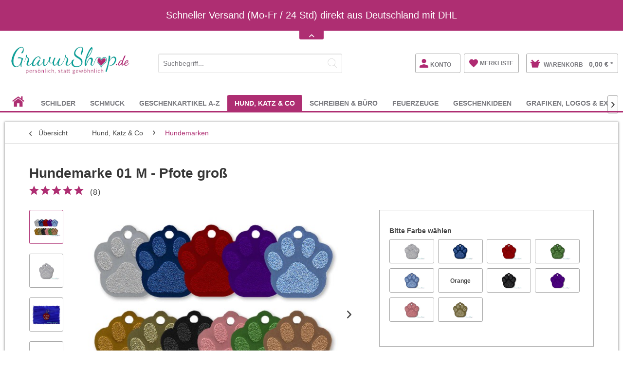

--- FILE ---
content_type: text/html; charset=UTF-8
request_url: https://www.gravurshop.de/hund-katz-co/hundemarken/hundemarke-01-m-pfote-gross
body_size: 41659
content:
<!DOCTYPE html> <html class="no-js" lang="de" itemscope="itemscope" itemtype="https://schema.org/WebPage"> <head> <meta charset="utf-8"> <meta name="author" content="" /> <meta name="robots" content="index,follow" /> <meta name="revisit-after" content="15 days" /> <meta name="keywords" content="Hundemarke Gravur, Hundemarke personalisiert, Hundemarke graviert" /> <meta name="description" content="Hundemarke Pfote aus Alu mit Gravur – 1 M ✓ Personalisierte Hundemarken mit deinen Kontaktdaten ✓ Riesige Auswahl ✓ Viele Farben und Formen ✓" /> <meta property="og:type" content="product" /> <meta property="og:site_name" content="GravurShop" /> <meta property="og:url" content="https://www.gravurshop.de/hund-katz-co/hundemarken/hundemarke-01-m-pfote-gross" /> <meta property="og:title" content="Hundemarke 01 M - Pfote groß" /> <meta property="og:description" content="Unsere Hundemarke Nr. 01 mit individueller Gravur gibt es in 2 Größen. Hier ist es die Größe M, die für mittlere und große Hunde geeignet ist.&amp;nbsp;…" /> <meta property="og:image" content="https://www.gravurshop.de/media/image/cf/63/9b/Hundemarke-mit-Gravur_01-M.jpg" /> <meta property="product:brand" content="GravurShop" /> <meta property="product:price" content="8.9" /> <meta property="product:product_link" content="https://www.gravurshop.de/hund-katz-co/hundemarken/hundemarke-01-m-pfote-gross" /> <meta name="twitter:card" content="product" /> <meta name="twitter:site" content="GravurShop" /> <meta name="twitter:title" content="Hundemarke 01 M - Pfote groß" /> <meta name="twitter:description" content="Unsere Hundemarke Nr. 01 mit individueller Gravur gibt es in 2 Größen. Hier ist es die Größe M, die für mittlere und große Hunde geeignet ist.&amp;nbsp;…" /> <meta name="twitter:image" content="https://www.gravurshop.de/media/image/cf/63/9b/Hundemarke-mit-Gravur_01-M.jpg" /> <meta itemprop="copyrightHolder" content="GravurShop" /> <meta itemprop="copyrightYear" content="2015" /> <meta itemprop="isFamilyFriendly" content="True" /> <meta itemprop="image" content="https://www.gravurshop.de/media/image/47/4e/c7/gravurshop_logo_300.png" /> <meta name="viewport" content="width=device-width, initial-scale=1.0, maximum-scale=1.0,user-scalable=0"/> <link rel="apple-touch-icon-precomposed" href="https://www.gravurshop.de/media/image/95/39/74/apple-icon-180x180.png"> <link rel="shortcut icon" href="https://www.gravurshop.de/media/image/07/ca/56/favicon-16x16.png"> <meta name="msapplication-navbutton-color" content="#ae2e72" /> <meta name="application-name" content="GravurShop" /> <meta name="msapplication-starturl" content="https://www.gravurshop.de/" /> <meta name="msapplication-window" content="width=1024;height=768" /> <meta name="msapplication-TileImage" content="https://www.gravurshop.de/media/image/e1/97/b8/ms-icon-150x150.png"> <meta name="msapplication-TileColor" content="#ae2e72"> <meta name="theme-color" content="#ae2e72" /> <link rel="canonical" href="https://www.gravurshop.de/hund-katz-co/hundemarken/hundemarke-01-m-pfote-gross" /> <title itemprop="name">Hundemarke Pfote aus Alu mit Gravur – 1 M | GravurShop</title> <link href="/web/cache/1765807785_0fbfda462494814b92b57560b8a4d468.css" media="all" rel="stylesheet" type="text/css" /> <link type="text/css" media="all" rel="stylesheet" href="/engine/Shopware/Plugins/Community/Frontend/ProxaCustomOptionsLiveView/Views/frontend/_resources/styles/gravur.css" /> <script>
window.basketData = {
hasData: false,
data:[]
};
</script> <div data-googleAnalytics="true" data-googleConversionID="1061544364" data-googleConversionLabel="q4erCISI1QkQrMOX-gM" data-googleConversionLanguage="de" data-googleTrackingID="UA-1271496-1" data-googleAnonymizeIp="1" data-googleOptOutCookie="" data-googleTrackingLibrary="ua" data-realAmount="" data-showCookieNote="" data-cookieNoteMode="1" > </div> </head> <body class="is--ctl-detail is--act-index" > <script type="text/javascript">
var proxaTabsNextCp = "1";
</script> <div class="page-wrap"> <noscript class="noscript-main"> <div class="alert is--warning"> <div class="alert--icon"> <i class="icon--element icon--warning"></i> </div> <div class="alert--content"> Um GravurShop in vollem Umfang nutzen zu k&ouml;nnen, empfehlen wir Ihnen Javascript in Ihrem Browser zu aktiveren. </div> </div> </noscript> <div class="notification-bar notification-bar--top visible--all-pages notification-bar-hidden zenit--visible-xs zenit--visible-s zenit--visible-m zenit--visible-l zenit--visible-xl" > <div class="notification-bar-collapse--header" data-notification-bar-collapse="true"> <span class="notification-bar-collapse--toggler"></span> </div> <div class="notification-bar-collapse--content"> <div class="container"> <div class="notification-bar--inner block-group "> <div class="block notification--column column--text"> <div class="column--inner"> <ul> <li>Schneller Versand (Mo-Fr / 24 Std) direkt aus Deutschland mit DHL</li> </ul> </div> </div> </div> </div> </div> </div> <header class="header-main"> <div class="top-bar"> <div class="container block-group"> <nav class="top-bar--navigation block" role="menubar">   <div class="navigation--entry entry--compare is--hidden" role="menuitem" aria-haspopup="true" data-drop-down-menu="true">   </div> </nav> </div> </div> <div class="container header--navigation"> <div class="logo-main block-group" role="banner"> <div class="logo--shop block"> <a class="logo--link" href="https://www.gravurshop.de/" title="GravurShop - zur Startseite wechseln"> <picture> <source srcset="https://www.gravurshop.de/media/image/47/4e/c7/gravurshop_logo_300.png" media="(min-width: 78.75em)"> <source srcset="https://www.gravurshop.de/media/image/47/4e/c7/gravurshop_logo_300.png" media="(min-width: 64em)"> <source srcset="https://www.gravurshop.de/media/image/47/4e/c7/gravurshop_logo_300.png" media="(min-width: 48em)"> <img srcset="https://www.gravurshop.de/media/image/47/4e/c7/gravurshop_logo_300.png" alt="GravurShop - zur Startseite wechseln" /> </picture> </a> </div> </div> <nav class="shop--navigation block-group"> <ul class="navigation--list block-group" role="menubar"> <li class="navigation--entry entry--menu-left" role="menuitem"> <a class="entry--link entry--trigger btn is--icon-left" href="#offcanvas--left" data-offcanvas="true" data-offCanvasSelector=".sidebar-main"> <i class="icon--menu"></i> </a> </li> <li class="navigation--entry entry--search" role="menuitem" data-search="true" aria-haspopup="true"> <a class="btn entry--link entry--trigger" href="#show-hide--search" title="Suche anzeigen / schließen"> <i class="icon--search"></i> <span class="search--display">Suchen</span> </a> <form action="/search" method="get" class="main-search--form"> <input type="search" name="sSearch" aria-label="Suchbegriff..." class="main-search--field" autocomplete="off" autocapitalize="off" placeholder="Suchbegriff..." maxlength="30" /> <button type="submit" class="main-search--button" aria-label="Suchen"> <i class="icon--search"></i> <span class="main-search--text">Suchen</span> </button> <div class="form--ajax-loader">&nbsp;</div> </form> <div class="main-search--results"></div> </li> <div class="zt-shop--navigation">  <li class="navigation--entry entry--account" role="menuitem"> <a href="https://www.gravurshop.de/account" title="Konto" class="btn is--icon-left entry--link account--link"> <i class="icon--account"></i> <span class="account--display"> Konto </span> </a> </li> <li class="navigation--entry entry--notepad" role="menuitem"> <a href="https://www.gravurshop.de/note" title="Merkzettel" class="btn"> <i class="icon--heart"></i> <span class="zt-merkliste">merkliste</span> </a> </li> <li class="navigation--entry entry--cart" role="menuitem"> <a class="btn is--icon-left cart--link" href="https://www.gravurshop.de/checkout/cart" title="Warenkorb"> <span class="cart--display"> Warenkorb </span> <span class="badge is--primary is--minimal cart--quantity is--hidden">0</span> <i class="icon--basket"></i> <span class="cart--amount"> 0,00&nbsp;&euro; * </span> </a> <div class="ajax-loader">&nbsp;</div> </li>  </div> <nav class="top-bar--navigation block" role="menubar">   <div class="navigation--entry entry--service has--drop-down" role="menuitem" aria-haspopup="true" data-drop-down-menu="true"> Service/Hilfe   </div>  <li class="navigation--entry entry--account" role="menuitem"> <a href="https://www.gravurshop.de/account" title="Konto" class="btn is--icon-left entry--link account--link"> <i class="icon--account"></i> <span class="account--display"> Konto </span> </a> </li> <li class="navigation--entry entry--notepad" role="menuitem"> <a href="https://www.gravurshop.de/note" title="Merkzettel" class="btn"> <i class="icon--heart"></i> <span class="zt-merkliste">merkliste</span> </a> </li> <li class="navigation--entry entry--cart" role="menuitem"> <a class="btn is--icon-left cart--link" href="https://www.gravurshop.de/checkout/cart" title="Warenkorb"> <span class="cart--display"> Warenkorb </span> <span class="badge is--primary is--minimal cart--quantity is--hidden">0</span> <i class="icon--basket"></i> <span class="cart--amount"> 0,00&nbsp;&euro; * </span> </a> <div class="ajax-loader">&nbsp;</div> </li>  </nav> </ul> </nav> <div class="container--ajax-cart" data-collapse-cart="true" data-displayMode="offcanvas"></div> </div> </header> <nav class="navigation-main" data-scroll-nav="true" data-showPositionHeight="100" data-viewPort-m="0" data-viewPort-l="0" data-viewPort-xl="0" data-advancedMenuContainer="advanced-menu" data-showBackToTopBtn="0" data-showBackToTopBtnHeight="200" data-SpeedBackToTopBtn="800" data-compatibilitymode="1" data-verticalScrollbarAtTheAdvancedMenu="1" data-menuscrollertype="1" data-activeadvancedmenu="1" data-controllername="detail" data-actionname="index" data-stickymenu-enabled-frontpage="0" data-show-position-height-frontpage="200" data-stickymenu-enabled-categorylistings="0" data-show-position-height-categorylistings="200" data-stickymenu-enabled-detailsite="0" data-show-position-height-detailsite="200" data-stickymenu-enabled-cart="0" data-show-position-height-cart="200" data-stickymenu-enabled-register="0" data-show-position-height-register="200" data-stickymenu-enabled-shippingpayment="0" data-show-position-height-shippingpayment="200" data-stickymenu-enabled-confirm="0" data-show-position-height-confirm="200" data-stickymenu-enabled-bloglisting="0" data-show-position-height-bloglisting="200" data-stickymenu-enabled-blogdetailpage="0" data-show-position-height-blogdetailpage="200" data-stickymenu-enabled-note="0" data-show-position-height-note="200" data-stickymenu-enabled-search="0" data-show-position-height-search="200" data-stickymenu-enabled-custom="0" data-show-position-height-custom="200" data-stickymenu-enabled-newsletter="0" data-show-position-height-newsletter="200" data-stickymenu-enabled-forms="0" data-show-position-height-forms="200" data-stickymenu-enabled-landingpages="0" data-show-position-height-landingpages="200" data-stickymenu-enabled-account-index="0" data-show-position-height-account-index="200" data-stickymenu-enabled-account-profile="0" data-show-position-height-account-profile="200" data-stickymenu-enabled-account-address="0" data-show-position-height-account-address="200" data-stickymenu-enabled-account-payment="0" data-show-position-height-account-payment="200" data-stickymenu-enabled-account-orders="0" data-show-position-height-account-orders="200"> <div class="container" data-menu-scroller="true" data-listSelector=".navigation--list.container" data-viewPortSelector=".navigation--list-wrapper"> <div class="navigation--list-wrapper"> <ul class="navigation--list container" role="menubar" itemscope="itemscope" itemtype="https://schema.org/SiteNavigationElement"> <li class="navigation--entry is--home" role="menuitem"> <a class="navigation--link is--first" href="https://www.gravurshop.de/" title="" itemprop="url"> <span itemprop="name"></span><i class="icon--house"></i> </a> </li> <li class="navigation--entry" role="menuitem"><a class="navigation--link" href="https://www.gravurshop.de/schilder/" title="Schilder" aria-label="Schilder" itemprop="url"><span itemprop="name">Schilder</span></a></li><li class="navigation--entry" role="menuitem"><a class="navigation--link" href="https://www.gravurshop.de/schmuck/" title="Schmuck" aria-label="Schmuck" itemprop="url"><span itemprop="name">Schmuck</span></a></li><li class="navigation--entry" role="menuitem"><a class="navigation--link" href="https://www.gravurshop.de/geschenkartikel-a-z/" title="Geschenkartikel A-Z" aria-label="Geschenkartikel A-Z" itemprop="url"><span itemprop="name">Geschenkartikel A-Z</span></a></li><li class="navigation--entry is--active" role="menuitem"><a class="navigation--link is--active" href="https://www.gravurshop.de/hund-katz-co/" title="Hund, Katz & Co" aria-label="Hund, Katz & Co" itemprop="url"><span itemprop="name">Hund, Katz & Co</span></a></li><li class="navigation--entry" role="menuitem"><a class="navigation--link" href="https://www.gravurshop.de/schreiben-buero/" title="Schreiben & Büro" aria-label="Schreiben & Büro" itemprop="url"><span itemprop="name">Schreiben & Büro</span></a></li><li class="navigation--entry" role="menuitem"><a class="navigation--link" href="https://www.gravurshop.de/feuerzeuge/" title="Feuerzeuge" aria-label="Feuerzeuge" itemprop="url"><span itemprop="name">Feuerzeuge</span></a></li><li class="navigation--entry" role="menuitem"><a class="navigation--link" href="https://www.gravurshop.de/geschenkideen/" title="Geschenkideen" aria-label="Geschenkideen" itemprop="url"><span itemprop="name">Geschenkideen</span></a></li><li class="navigation--entry" role="menuitem"><a class="navigation--link" href="https://www.gravurshop.de/grafiken-logos-extras/" title="Grafiken, Logos & Extras" aria-label="Grafiken, Logos & Extras" itemprop="url"><span itemprop="name">Grafiken, Logos & Extras</span></a></li> </ul> </div> <div class="advanced-menu" data-advanced-menu="true" data-hoverDelay="750"> <div class="menu--container"> <div class="button-container "> <a href="https://www.gravurshop.de/schilder/" class="button--category" title="Zur Kategorie Schilder"> <i class="icon--arrow-right"></i> Zur Kategorie Schilder </a> <span class="button--close"> <i class="icon--cross"></i> </span> </div> <div class="content--wrapper has--content advanced-menu-active-hover" data-active-hover="1"> <ul class="menu--list menu--level-0 columns--4" style="width: 100%;"> <li class="menu--list-item item--level-0" style="width: 100%"> <a href="https://www.gravurshop.de/schilder/aluminiumschilder/" class="menu--list-item-link" data-cms-headline="Exklusive Aluminiumschilder mit individueller Lasergravur" data-cms-text=" In dieser Kategorie findest du eine große Auswahl an Aluminiumschilder in verschiedenen Größen und Formen, die wir genau nach deinen Wünschen gravieren können. Alle Aluminium Schilder sind mit einer matten Oberfläche lieferbar. Einige auch mit..." data-img="" title="Aluminiumschilder" > Aluminiumschilder </a> </li> <li class="menu--list-item item--level-0" style="width: 100%"> <a href="https://www.gravurshop.de/schilder/ansteckschilder/" class="menu--list-item-link" data-cms-headline="Ansteckschilder und Namensschilder mit Gravur" data-cms-text=" Du benötigst Ansteckschilder mit Namen für dich, deine Angestellten oder das Personal?&nbsp;Dann bist du bei uns genau richtig. Wir führen eine schöne Auswahl an Namensschilder in verschiednenen Größen, Formen und Farben mit verschiedenen..." data-img="" title="Ansteckschilder" > Ansteckschilder </a> </li> <li class="menu--list-item item--level-0" style="width: 100%"> <a href="https://www.gravurshop.de/schilder/briefkastenschilder/" class="menu--list-item-link" data-cms-headline="Briefkastenschilder mit individueller Gravur" data-cms-text=" Jeder Briefkasten muss mit einem Schild mit Namen beschriftet werden. Ein Briefkastenschild mit Gravur ist daher ein Muss, damit dich auch jeder Postbote findet. Wir bieten eine große Auswahl an Briefkastenschilder an, die Du ganz einfach direkt..." data-img="" title="Briefkastenschilder" > Briefkastenschilder </a> </li> <li class="menu--list-item item--level-0" style="width: 100%"> <a href="https://www.gravurshop.de/schilder/edelstahlschilder/" class="menu--list-item-link" data-cms-headline="Edelstahlschilder mit individueller Gravur " data-cms-text=" Hochwertige Edelstahlschilder zu günstigen Preisen mit individueller und persönlicher Lasergravur. Entdecke unsere große Auswahl an Edelstahlschildern in verschiedenen Größen und Formen. Wir bieten alle Edelstahlschilder mit matter oder polierter..." data-img="" title="Edelstahlschilder" > Edelstahlschilder </a> </li> <li class="menu--list-item item--level-0" style="width: 100%"> <a href="https://www.gravurshop.de/schilder/edelstahlschilder-mit-klingel/" class="menu--list-item-link" data-cms-headline="Hochwertige und edle Edelstahlschilder mit Klingelknopf" data-cms-text=" " data-img="" title="Edelstahlschilder mit Klingel" > Edelstahlschilder mit Klingel </a> </li> <li class="menu--list-item item--level-0" style="width: 100%"> <a href="https://www.gravurshop.de/schilder/glasschilder/" class="menu--list-item-link" data-cms-headline="Schilder aus Glas mit Gravur" data-cms-text=" Unsere Glasschilder und Spiegelschilder gehören zu den exklusivsten Möglichleiten einen Hauseingang oder eine Wohnungstür zu beschriften. Diese Schilder sehen in natura so edel aus, dass man das auf unseren Musterbildern nicht widergeben kann...." data-img="" title="Glasschilder" > Glasschilder </a> </li> <li class="menu--list-item item--level-0" style="width: 100%"> <a href="https://www.gravurshop.de/schilder/hinweisschilder-keine-werbung/" class="menu--list-item-link" data-cms-headline="Hinweisschilder - Keine Werbung, Videoüberwachung, etc." data-cms-text=" " data-img="" title="Hinweisschilder - Keine Werbung" > Hinweisschilder - Keine Werbung </a> </li> <li class="menu--list-item item--level-0" style="width: 100%"> <a href="https://www.gravurshop.de/schilder/keramikschilder/" class="menu--list-item-link" data-cms-headline="Handgefertigte Keramikschilder mit Lasergravur" data-cms-text=" Alle Keramischilder sind 100%ige&nbsp; Handarbeit. Leuchtende Glasurfarben und plastische Reliefs im Grafik Premium Desing geben den Keramikschildern eine beeindruckende Tiefenwirkung. Jedes einzelne Keramikschild wird aus Tonerde in Handarbeit..." data-img="" title="Keramikschilder" > Keramikschilder </a> </li> <li class="menu--list-item item--level-0" style="width: 100%"> <a href="https://www.gravurshop.de/schilder/klingelschilder/" class="menu--list-item-link" data-cms-headline="Klingelschilder mit individueller Gravur" data-cms-text=" &nbsp; Klingelschilder mit Gravur verleihen Deinem Eingangsbereich eine persönliche und elegante Note. Sie erleichtern es Besuchern, dich zu finden, und reflektieren zugleich deinen individuellen Stil. Mit einer solchen Gravur setzt Du ein..." data-img="" title="Klingelschilder" > Klingelschilder </a> </li> <li class="menu--list-item item--level-0" style="width: 100%"> <a href="https://www.gravurshop.de/schilder/messingschilder/" class="menu--list-item-link" data-cms-headline="Messingschilder mit individueller Gravur" data-cms-text=" Entdecke die zeitlose Eleganz von Messingschildern mit Gravur für dein Zuhause oder Büro. Diese Schilder bieten dir nicht nur eine hochwertige und langlebige Kennzeichnungsoption, sondern ermöglichen es auch, deinen persönlichen Stil oder die..." data-img="" title="Messingschilder" > Messingschilder </a> </li> <li class="menu--list-item item--level-0" style="width: 100%"> <a href="https://www.gravurshop.de/schilder/messingschilder-mit-klingel/" class="menu--list-item-link" data-cms-headline="Messingschilder mit Klingelknopf und Gravur" data-cms-text=" " data-img="" title="Messingschilder mit Klingel" > Messingschilder mit Klingel </a> </li> <li class="menu--list-item item--level-0" style="width: 100%"> <a href="https://www.gravurshop.de/schilder/tuerschilder/" class="menu--list-item-link" data-cms-headline="Selbstklebende und witterungsbeständige Türschilder mit Gravur" data-cms-text=" Unsere Türschilder aus Kunststoff mit Gravur sind selbstklebend und absolut wetterfest. Sie kleben auf allen glatten und fettfreien Untergründen und lassen sich auch noch nach vielen Jahren rückstandslos entfernen. Ideal für Wohnungstüren, in die..." data-img="" title="Türschilder" > Türschilder </a> </li> <li class="menu--list-item item--level-0" style="width: 100%"> <a href="https://www.gravurshop.de/schilder/grabschilder-gedenktafeln/" class="menu--list-item-link" data-cms-headline="Grab- und Gedenkschilder mit kostenloser Gravur" data-cms-text=" &nbsp; Immer wieder gibt es Momente, in denen wir Abschied nehmen müssen. Um uns diejenigen die uns so sehr fehlen in Erinnerung zu halten bieten wir an dieser Stelle eine Auswahl an Grab- und Gedenkschilder mit individueller und persönlicher..." data-img="" title="Grabschilder & Gedenktafeln" > Grabschilder & Gedenktafeln </a> </li> <li class="menu--list-item item--level-0" style="width: 100%"> <a href="https://www.gravurshop.de/schilder/grab-gedenkschilder-fuer-tiere/" class="menu--list-item-link" data-cms-headline="Grab- & Gedenkschilder für Tiere" data-cms-text=" Der Verlust eines Hundes geliebten Tieres kann manchmal genau so schmerzhaft sein wie für die eines Menschen. Was bleibt ist die Erinnerung an glücklichere Zeiten. Hier kannst du dir ein edles Gedenkschild von uns personalisieren und direkt..." data-img="" title="Grab- & Gedenkschilder für Tiere" > Grab- & Gedenkschilder für Tiere </a> </li> <li class="menu--list-item item--level-0" style="width: 100%"> <a href="https://www.gravurshop.de/schilder/hunde-katzenschilder/" class="menu--list-item-link" data-cms-headline="Hunde- und Katzenschilder mit Gravur" data-cms-text=" Diese Türschilder sind perfekt für alle Hunde- und Katzenliebhaber. Bestelle hier schnell und einfach dein ganz persönliches Haustürschild mit Wunschtext und wähle zwischen 25 verschiedenen&nbsp; Hunde- und Katzengrafiken dein Lieblingsmotiv aus. " data-img="" title="Hunde- & Katzenschilder" > Hunde- & Katzenschilder </a> </li> <li class="menu--list-item item--level-0" style="width: 100%"> <a href="https://www.gravurshop.de/schilder/hochzeitsschilder/" class="menu--list-item-link" data-cms-headline="Exklusive Hochzeitsschilder mit persönlicher Gravur" data-cms-text=" Du möchtest eine Vorschau sehen und dein Schild selbst designen? Besuche unseren neuen Onlineshop und style dein personalisiertes Hochzeitsschild nach deinen Wünschen &gt; &gt; &gt; &gt; &gt; &gt; Klick hier oder auf das Bild + schnell zu:..." data-img="" title="Hochzeitsschilder" > Hochzeitsschilder </a> </li> <li class="menu--list-item item--level-0" style="width: 100%"> <a href="https://www.gravurshop.de/schilder/schilder-fuer-baenke/" class="menu--list-item-link" data-cms-headline="Exklusive Schilder für Garten-Bänke mit Gravur" data-cms-text=" Möchtest du exklusive und hochwertige Messing und Edelstahlschilder für deine Gartenbank mit individueller und persönlicher Gravur, schnell und günstig online bestellen? Dann bist du hier genau richtig. Gerne werden zum Geburtstag von Oma und Opa..." data-img="" title="Schilder für Bänke" > Schilder für Bänke </a> </li> </ul> </div> </div> <div class="menu--container"> <div class="button-container 1"> <a href="https://www.gravurshop.de/schmuck/" class="button--category" title="Zur Kategorie Schmuck"> <i class="icon--arrow-right"></i> Zur Kategorie Schmuck </a> <span class="button--close"> <i class="icon--cross"></i> </span> </div> <div class="content--wrapper has--content has--teaser advanced-menu-active-hover" data-active-hover="1"> <ul class="menu--list menu--level-0 columns--3" style="width: 75%;"> <li class="menu--list-item item--level-0" style="width: 100%"> <a href="https://www.gravurshop.de/schmuck/edelstahlschmuck/" class="menu--list-item-link" data-cms-headline="Edelstahlschmuck mit individueller und persönlicher Gravur" data-cms-text="" data-img="" title="Edelstahlschmuck" > Edelstahlschmuck </a> <ul class="menu--list menu--level-1 columns--3"> <li class="menu--list-item item--level-1"> <a href="https://www.gravurshop.de/schmuck/edelstahlschmuck/edelstahl-anhaenger/" class="menu--list-item-link" data-cms-headline="Trendige und preiswerte Edelstahlanhänger mit edler Gravur" data-cms-text=" Mach Dein Accessoire unverwechselbar mit unseren Edelstahlanhängern, die durch individuelle Gravuren zu einem echten Einzelstück werden. Unsere Auswahl an Edelstahlanhängern bietet die perfekte Kombination aus Eleganz und Beständigkeit, ideal für..." data-img="" title="Edelstahl Anhänger" > Edelstahl Anhänger </a> </li> <li class="menu--list-item item--level-1"> <a href="https://www.gravurshop.de/schmuck/edelstahlschmuck/edelstahl-partneranhaenger/" class="menu--list-item-link" data-cms-headline="Edelstahl-Partneranhänger mit persönlicher Gravur" data-cms-text=" Verewige Eure Verbundenheit mit einem Set aus Partneranhängern aus Edelstahl, die mit Euren persönlichen Gravuren zu einem Zeichen Eurer Liebe werden. Dieses exklusive Angebot umfasst zwei Anhänger und zwei individuelle Gravuren zu einem..." data-img="" title="Edelstahl Partneranhänger" > Edelstahl Partneranhänger </a> </li> <li class="menu--list-item item--level-1"> <a href="https://www.gravurshop.de/schmuck/edelstahlschmuck/edelstahl-dogtags-erkennungsmarken/" class="menu--list-item-link" data-cms-headline="Edelstahl DogTag Erkennungsmarken mit individueller Gravur" data-cms-text=" Gestalte ein Unikat, das Deine Persönlichkeit widerspiegelt: Personalisiere jetzt Dein Edelstahl Dog Tag und setze ein Statement, das so einzigartig ist wie Du selbst. Unsere maßgeschneiderten Dog Tags aus Edelstahl bieten die perfekte Leinwand..." data-img="" title="Edelstahl DogTags / Erkennungsmarken" > Edelstahl DogTags / Erkennungsmarken </a> </li> <li class="menu--list-item item--level-1"> <a href="https://www.gravurshop.de/schmuck/edelstahlschmuck/edelstahl-armbaender/" class="menu--list-item-link" data-cms-headline="Trendige Edelstahl Armbänder mit persönlicher Gravur" data-cms-text=" Verleihe Deinem Look eine persönliche Note mit unseren Edelstahl Armbändern, die durch eine individuelle Gravur zu einem einzigartigen Ausdruck Deiner Persönlichkeit werden. Unsere maßgeschneiderten Armbänder bieten die perfekte Kombination aus..." data-img="" title="Edelstahl Armbänder" > Edelstahl Armbänder </a> </li> <li class="menu--list-item item--level-1"> <a href="https://www.gravurshop.de/schmuck/edelstahlschmuck/edelstahl-medaillons/" class="menu--list-item-link" data-cms-headline="Edelstahl Medaillons mit deiner persönlichen Wunschgravur" data-cms-text=" Entdecke das perfekte Geschenk oder persönliche Schmuckstück mit unseren Edelstahl Medaillons, die durch eine individuelle Gravur zu einem wahren Schatz werden. Diese Medaillons bieten eine einzigartige Kombination aus Beständigkeit und Eleganz,..." data-img="" title="Edelstahl Medaillons" > Edelstahl Medaillons </a> </li> <li class="menu--list-item item--level-1"> <a href="https://www.gravurshop.de/schmuck/edelstahlschmuck/edelstahl-kreuze/" class="menu--list-item-link" data-cms-headline="Edelstahl-Kreuze mit individueller Wunschgravur" data-cms-text=" Finde tiefe Bedeutung und zeitlose Eleganz in unseren Edelstahl Kreuzen, die durch persönliche Gravuren zu einem Ausdruck Deines Glaubens und Deiner Individualität werden. Diese besonderen Schmuckstücke vereinen spirituelle Symbolik mit der..." data-img="" title="Edelstahl Kreuze" > Edelstahl Kreuze </a> </li> <li class="menu--list-item item--level-1"> <a href="https://www.gravurshop.de/schmuck/edelstahlschmuck/edelstahl-ketten/" class="menu--list-item-link" data-cms-headline="Hochwertige Edelstahlketten preiswert online bestellen" data-cms-text=" Edelstahl ist und wird bei der Schmuckproduktion immer beliebter. Einerseits ist es ein sehr preiswertes Material und andererseits aber auch extrem wiederstandsfähig und robust. Es verursacht so gut wie keine Allergien und sieht zudem noch chic..." data-img="" title="Edelstahl Ketten" > Edelstahl Ketten </a> </li> </ul> </li> <li class="menu--list-item item--level-0" style="width: 100%"> <a href="https://www.gravurshop.de/schmuck/silberschmuck/" class="menu--list-item-link" data-cms-headline="Silberschmuck mit persönlicher Gravur" data-cms-text=" Exklusive Schmuckstücke aus echtem Silber für Sie und Ihn. Jetzt bei uns im Gravurshop online mit deiner bestellen.&nbsp; " data-img="" title="Silberschmuck" > Silberschmuck </a> <ul class="menu--list menu--level-1 columns--3"> <li class="menu--list-item item--level-1"> <a href="https://www.gravurshop.de/schmuck/silberschmuck/silber-anhaenger/" class="menu--list-item-link" data-cms-headline="Silberanhänger mit personalisierter Gravur" data-cms-text=" Silberanhänger zeichnen sich durch ihre schlichte Eleganz und zeitlose Schönheit aus. Wenn Du diesen mit einer persönlichen Gravur versiehst, wird aus dem Schmuckstück ein Unikat. Die Gravur kann dabei alles sein: Von Initialen, einem besonderen..." data-img="" title="Silber Anhänger" > Silber Anhänger </a> </li> <li class="menu--list-item item--level-1"> <a href="https://www.gravurshop.de/schmuck/silberschmuck/silber-partneranhaenger/" class="menu--list-item-link" data-cms-headline="Dein Zeichen der Verbundenheit: Silber Partneranhänger mit persönlicher Gravur" data-cms-text=" In der Welt der Liebe und Partnerschaft sind es oft die kleinen Dinge, die die tiefsten Spuren hinterlassen. Ein Schmuckstück, das diese besondere Verbindung symbolisiert, ist der Silber Partneranhänger. Was könnte intimer und persönlicher sein..." data-img="" title="Silber Partneranhänger" > Silber Partneranhänger </a> </li> <li class="menu--list-item item--level-1"> <a href="https://www.gravurshop.de/schmuck/silberschmuck/silber-armbaender/" class="menu--list-item-link" data-cms-headline="Edle und hochwertige Silberarmbänder mit persönlicher Gravur" data-cms-text=" Entdecke die Welt des edlen Schmucks mit unseren hochwertigen Silberarmbändern, die speziell mit einer persönlichen Gravur für dich angefertigt werden. Ein solches Armband ist nicht nur ein Ausdruck von Stil, sondern auch ein Zeichen tiefer..." data-img="" title="Silber Armbänder" > Silber Armbänder </a> </li> <li class="menu--list-item item--level-1"> <a href="https://www.gravurshop.de/schmuck/silberschmuck/silber-medaillons/" class="menu--list-item-link" data-cms-headline="Exklusive Silber Medaillons mit individueller und persönlicher Gravur" data-cms-text=" Exklusive und hochwertige Silber Medaillon Anhänger mit individueller und persönlicher Gravur zu günstigen Preisen. Bestellen Sie online, schnell und einfach Ihr Medaillon aus echtem 925er Silber und lassen sich diesen durch uns mit einer..." data-img="" title="Silber Medaillons" > Silber Medaillons </a> </li> <li class="menu--list-item item--level-1"> <a href="https://www.gravurshop.de/schmuck/silberschmuck/silber-kreuze/" class="menu--list-item-link" data-cms-headline="Silberkreuze mit individueller und persönlicher Gravur" data-cms-text=" Bist Du auf der Suche nach einem Schmuckstück, das sowohl Deinen Glauben als auch Deine spiritualität widerspiegelt? Ein Silberkreuz mit persönlicher Gravur ist eine wunderschöne Möglichkeit, genau das auszudrücken. Auf dieser Seite zeigen wir..." data-img="" title="Silber Kreuze" > Silber Kreuze </a> </li> <li class="menu--list-item item--level-1"> <a href="https://www.gravurshop.de/schmuck/silberschmuck/silber-ketten/" class="menu--list-item-link" data-cms-headline="925er Silberketten für jeden Zweck in verschiedenen Längen" data-cms-text=" Du bist auf der Suche nach der perfekten Silberkette, die Deine Anhänger und Medaillons nicht nur hält, sondern auch stilvoll zur Geltung bringt? Eine Silberkette ist mehr als nur ein Accessoire; sie ist das Fundament, das Deinen Schmuck..." data-img="" title="Silber Ketten" > Silber Ketten </a> </li> </ul> </li> <li class="menu--list-item item--level-0" style="width: 100%"> <a href="https://www.gravurshop.de/schmuck/goldschmuck/" class="menu--list-item-link" data-cms-headline="Entdecke einzigartigen Goldschmuck mit persönlicher Gravur " data-cms-text=" Willkommen in unserem GravurShop, wo jedes Schmuckstück eine Geschichte erzählt. In der Welt des Schmucks ist nichts so persönlich und einzigartig wie Goldschmuck mit einer Gravur. Ob für die zarte Hand eines Kindes, als elegantes Accessoire für..." data-img="" title="Goldschmuck" > Goldschmuck </a> <ul class="menu--list menu--level-1 columns--3"> <li class="menu--list-item item--level-1"> <a href="https://www.gravurshop.de/schmuck/goldschmuck/gold-anhaenger/" class="menu--list-item-link" data-cms-headline="Entdecke Einzigartigkeit: Edle Goldanhänger mit persönlicher Gravur" data-cms-text=" In der Welt der Schmuckstücke gibt es wenig, was so persönlich und bedeutungsvoll ist, wie ein Goldanhänger mit persönlicher Gravur. Bei uns findest du nicht nur ein Schmuckstück, sondern ein Zeichen tiefster Zuneigung und Individualität. Egal,..." data-img="" title="Gold Anhänger" > Gold Anhänger </a> </li> <li class="menu--list-item item--level-1"> <a href="https://www.gravurshop.de/schmuck/goldschmuck/gold-partneranhaenger/" class="menu--list-item-link" data-cms-headline="Finde den perfekten Partneranhänger aus Gold mit individueller Gravur" data-cms-text=" In der Welt der Schmuckstücke gibt es kaum etwas Persönlicheres und Bedeutungsvolleres als einen Partneranhänger aus Gold mit einer individuellen Gravur. Diese kleinen Kunstwerke sind nicht nur ein Zeichen tiefer Verbundenheit und Liebe, sondern..." data-img="" title="Gold Partneranhänger" > Gold Partneranhänger </a> </li> <li class="menu--list-item item--level-1"> <a href="https://www.gravurshop.de/schmuck/goldschmuck/gold-kinderarmbaender/" class="menu--list-item-link" data-cms-headline="Kinderarmbänder aus Gold mit persönlicher Gravur" data-cms-text=" Kinderarmbänder mit Gravur aus Gold sind nicht nur ein Ausdruck von Eleganz und Stil, sondern auch ein tiefgreifendes Symbol der Liebe und Zuneigung. In unserem GravurShop bieten wir dir eine exklusive Auswahl an hochwertigen Kinderarmbändern aus..." data-img="" title="Gold Kinderarmbänder" > Gold Kinderarmbänder </a> </li> <li class="menu--list-item item--level-1"> <a href="https://www.gravurshop.de/schmuck/goldschmuck/gold-kinderanhaenger/" class="menu--list-item-link" data-cms-headline="Kinderanhänger aus Gold mit edler Gravur: Ein zeitloses Geschenk mit persönlicher Note" data-cms-text=" Ein Kinderanhänger aus Gold mit edler Gravur ist das perfekte Geschenk, um Liebe und Wertschätzung auf eine sehr persönliche und elegante Weise auszudrücken. Es ist ein Zeichen der Verbundenheit, das nicht nur heute Freude bereitet, sondern auch..." data-img="" title="Gold Kinderanhänger" > Gold Kinderanhänger </a> </li> </ul> </li> <li class="menu--list-item item--level-0" style="width: 100%"> <a href="https://www.gravurshop.de/schmuck/kinderschmuck/" class="menu--list-item-link" data-cms-headline="Kinderschmuck aus Gold und Silber mit edler Gravur" data-cms-text=" Verzaubere die Kleinen mit einem Geschenk, das so einzigartig ist wie sie selbst: Entdecke unsere exklusive Kollektion von Kinderschmuck aus Gold und Silber, veredelt durch edle Gravuren. Jedes Schmuckstück wird mit Liebe zum Detail gefertigt und..." data-img="" title="Kinderschmuck" > Kinderschmuck </a> <ul class="menu--list menu--level-1 columns--3"> <li class="menu--list-item item--level-1"> <a href="https://www.gravurshop.de/schmuck/kinderschmuck/kinderarmbaender/" class="menu--list-item-link" data-cms-headline="Personalisierte Kinderarmbänder mit Gravur" data-cms-text=" Bei uns findest du eine riesige Auswahl an Babyarmbändern und Kinderarmbändern mit personalisierter Gravur.&nbsp; " data-img="" title="Kinderarmbänder" > Kinderarmbänder </a> </li> <li class="menu--list-item item--level-1"> <a href="https://www.gravurshop.de/schmuck/kinderschmuck/kinderanhaenger/" class="menu--list-item-link" data-cms-headline="Hochwertige und edle Kinderanhänger aus Gold und Silber mit persönlicher Gravur" data-cms-text=" Wenn du nach einem Geschenk suchst, das von Herzen kommt und eine tiefe Bedeutung trägt, ist ein Kinderanhänger mit persönlicher Gravur die perfekte Wahl. Er bietet nicht nur eine wunderbare Möglichkeit, deine Gefühle auszudrücken, sondern wird..." data-img="" title="Kinderanhänger" > Kinderanhänger </a> </li> <li class="menu--list-item item--level-1"> <a href="https://www.gravurshop.de/schmuck/kinderschmuck/kinderschmuck-sets/" class="menu--list-item-link" data-cms-headline="Hochwertige Kinderschmuck-Sets mit Gravur" data-cms-text=" Bei uns findest du eine große Auswahl an wunderschönen und hochwertigen Kinderschmucksets.&nbsp;Die Kindersets bestehen aus einem Kettenanhänger und einer dem Alter entsprechend passenden Kette. Dazu gibt es noch ein schönes Kinderarmband in..." data-img="" title="Kinderschmuck-Sets" > Kinderschmuck-Sets </a> </li> </ul> </li> <li class="menu--list-item item--level-0" style="width: 100%"> <a href="https://www.gravurshop.de/schmuck/sos-notfallschmuck/" class="menu--list-item-link" data-cms-headline="SOS Notfallschmuck mit individueller und persönlicher Gravur" data-cms-text=" &nbsp; SOS Notfallschmuck kann Leben retten - Finde bei uns den passenden Notfallanhänger oder lieber ein Notfallarmband, welches wir mit deinen Daten personalisieren.&nbsp; Sichere Dir und Deinen Liebsten zusätzlichen Schutz mit personalisiertem..." data-img="" title="SOS Notfallschmuck" > SOS Notfallschmuck </a> <ul class="menu--list menu--level-1 columns--3"> <li class="menu--list-item item--level-1"> <a href="https://www.gravurshop.de/schmuck/sos-notfallschmuck/sos-armbaender/" class="menu--list-item-link" data-cms-headline="SOS Notfallarmbänder mit Gravur" data-cms-text=" Suchst du nach einem praktischen Weg, um im Notfall schnell Hilfe zu bekommen? Dann sind SOS Notfallarmbänder mit personalisierter Gravur die perfekte Lösung für dich! Also worauf wartest du noch? Investiere in deine Sicherheit und wähle noch..." data-img="" title="SOS Armbänder" > SOS Armbänder </a> </li> <li class="menu--list-item item--level-1"> <a href="https://www.gravurshop.de/schmuck/sos-notfallschmuck/sos-anhaenger/" class="menu--list-item-link" data-cms-headline="Personalisierte SOS Notfallanhänger" data-cms-text="" data-img="" title="SOS Anhänger" > SOS Anhänger </a> </li> </ul> </li> <li class="menu--list-item item--level-0" style="width: 100%"> <a href="https://www.gravurshop.de/schmuck/lederschmuck/" class="menu--list-item-link" data-cms-headline="Lederschmuck mit individueller und persönlicher Gravur" data-cms-text="" data-img="" title="Lederschmuck" > Lederschmuck </a> <ul class="menu--list menu--level-1 columns--3"> <li class="menu--list-item item--level-1"> <a href="https://www.gravurshop.de/schmuck/lederschmuck/leder-armbaender/" class="menu--list-item-link" data-cms-headline="" data-cms-text="" data-img="" title="Leder Armbänder" > Leder Armbänder </a> </li> <li class="menu--list-item item--level-1"> <a href="https://www.gravurshop.de/schmuck/lederschmuck/leder-anhaenger/" class="menu--list-item-link" data-cms-headline="" data-cms-text="" data-img="" title="Leder Anhänger" > Leder Anhänger </a> </li> </ul> </li> <li class="menu--list-item item--level-0" style="width: 100%"> <a href="https://www.gravurshop.de/schmuck/modeschmuck/" class="menu--list-item-link" data-cms-headline="" data-cms-text="" data-img="" title="Modeschmuck" > Modeschmuck </a> <ul class="menu--list menu--level-1 columns--3"> <li class="menu--list-item item--level-1"> <a href="https://www.gravurshop.de/schmuck/modeschmuck/armbaender/" class="menu--list-item-link" data-cms-headline="" data-cms-text="" data-img="" title="Armbänder" > Armbänder </a> </li> </ul> </li> <li class="menu--list-item item--level-0" style="width: 100%"> <a href="https://www.gravurshop.de/schmuck/dogtags/" class="menu--list-item-link" data-cms-headline="DogTags mit Gravur" data-cms-text=" Gravierte DogTags - Militäranhänger sind immer im Trend und ein toller Hingucker. Bei uns findest du eine große Auswahl an DogTags aus unterschiedlichen Materialien. Schau dich um, lass dich inspirieren und bestellen schnell und einfach deine..." data-img="" title="DogTags" > DogTags </a> </li> <li class="menu--list-item item--level-0" style="width: 100%"> <a href="https://www.gravurshop.de/schmuck/partnerschmuck/" class="menu--list-item-link" data-cms-headline="Partnerschmuck mit Gravur" data-cms-text=" " data-img="" title="Partnerschmuck" > Partnerschmuck </a> </li> <li class="menu--list-item item--level-0" style="width: 100%"> <a href="https://www.gravurshop.de/schmuck/unendlichkeitsschmuck/" class="menu--list-item-link" data-cms-headline="Infinity - Unendlichkeitsschmuck mit Gravur" data-cms-text=" " data-img="" title="Unendlichkeitsschmuck" > Unendlichkeitsschmuck </a> </li> <li class="menu--list-item item--level-0" style="width: 100%"> <a href="https://www.gravurshop.de/schmuck/charmschmuck/" class="menu--list-item-link" data-cms-headline="Charmanhänger und Charmarmbänder mit Wunschgravur" data-cms-text=" In dieser Kategorie bieten wir eine kleine aber feine Auswahl an super-trendigen Charmschmuck an. Unseren Charm Schmuck kannst Du alle mit Deiner individuellen und persönlichen Wunschgravur bestellen. Wir stellen den Charmschmuck aus..." data-img="" title="Charmschmuck" > Charmschmuck </a> </li> <li class="menu--list-item item--level-0" style="width: 100%"> <a href="https://www.gravurshop.de/schmuck/lebensbaumschmuck/" class="menu--list-item-link" data-cms-headline="Entdecke den Zauber des Lebensbaum Schmucks mit persönlicher Gravur" data-cms-text=" Du bist auf der Suche nach einem besonderen Schmuckstück, das nicht nur ästhetisch ansprechend, sondern auch mit tiefer Bedeutung behaftet ist? Dann ist unser Lebensbaum Schmuck mit persönlicher Gravur genau das Richtige für Dich. Der Lebensbaum..." data-img="" title="Lebensbaumschmuck" > Lebensbaumschmuck </a> </li> </ul> <div class="menu--delimiter" style="right: 25%;"></div> <div class="menu--teaser" style="width: 25%;"> <div class="teaser--content" style="min-height:px; overflow:hidden;"> <div class="advanced-menu-teaser--container-main"> <div class="advanced-menu-teaser--headline-main">Hochwertiger Schmuck aus Silber, Gold und Edelstahl mit persönlicher Gravur</div> </div> <div class="advanced-menu-teaser--container-sub"> <a class="advanced-menu-teaser--image-link-sub" href="" title="Zur Kategorie "> <img class="advanced-menu-teaser--image-sub" src="/custom/plugins/CbaxAdvancedMenuModifiedSw5/Resources/views/frontend/_public/src/img/empty.png" alt="Zur Kategorie"/> </a> <div class="advanced-menu-teaser--headline-sub"></div> <div class="advanced-menu-teaser--text-sub"></div> </div> </div> </div> </div> </div> <div class="menu--container"> <div class="button-container 1"> <a href="https://www.gravurshop.de/geschenkartikel-a-z/" class="button--category" title="Zur Kategorie Geschenkartikel A-Z"> <i class="icon--arrow-right"></i> Zur Kategorie Geschenkartikel A-Z </a> <span class="button--close"> <i class="icon--cross"></i> </span> </div> <div class="content--wrapper has--content advanced-menu-active-hover" data-active-hover="1"> <ul class="menu--list menu--level-0 columns--4" style="width: 100%;"> <li class="menu--list-item item--level-0" style="width: 100%"> <a href="https://www.gravurshop.de/geschenkartikel-a-z/baumscheiben/" class="menu--list-item-link" data-cms-headline="Baumscheiben mit deiner persönlichen Gravur" data-cms-text=" Entdecke unsere hochwertigen Baumscheiben mit personalisierter Gravur, hergestellt in Deutschland. Jede Scheibe wird sorgfältig aus heimischem Holz gefertigt und individuell nach deinen Wünschen veredelt. Ob als Geschenk oder für Dein Zuhause –..." data-img="" title="Baumscheiben" > Baumscheiben </a> </li> <li class="menu--list-item item--level-0" style="width: 100%"> <a href="https://www.gravurshop.de/geschenkartikel-a-z/bilderrahmen/" class="menu--list-item-link" data-cms-headline="Bilderrahmen mit persönlicher Gravur" data-cms-text=" Eines der schönsten und persönlichen Geschenke die man jemanden machen kann, ist ein mit einer persönlichen Widmung gravierter Bilderrahmen. Zusammen mit einem geeigneten Foto gibt es wohl kaum etwas schöneres zum verschenken. Ob zur Geburt eines..." data-img="" title="Bilderrahmen" > Bilderrahmen </a> </li> <li class="menu--list-item item--level-0" style="width: 100%"> <a href="https://www.gravurshop.de/geschenkartikel-a-z/brillenetuis/" class="menu--list-item-link" data-cms-headline="Brillenetuis mit Gravur" data-cms-text=" Unsere Brillenetuis können alle mit individueller und persönlicher Gravur bestellt werden. Ob nur einfach klein und dezent einen Vornamen oder mit Spruch und Motiv den kompletten Namen über das ganze Brillenetui - alles ist möglich. Lass dich von..." data-img="" title="Brillenetuis" > Brillenetuis </a> </li> <li class="menu--list-item item--level-0" style="width: 100%"> <a href="https://www.gravurshop.de/geschenkartikel-a-z/flachmaenner/" class="menu--list-item-link" data-cms-headline="Flachmänner mit Gravur" data-cms-text=" Exklusive und hochwertige Flachmänner in vielen verschiedenen Größen und Farben mit deiner persönlicher Gravur. Bestelle online einen personalisierten Flachmann mit einzigartigen Designs und tollen Motiven mit deinem zusätzlichen Wunschtext...." data-img="" title="Flachmänner" > Flachmänner </a> </li> <li class="menu--list-item item--level-0" style="width: 100%"> <a href="https://www.gravurshop.de/geschenkartikel-a-z/flaschenoeffner/" class="menu--list-item-link" data-cms-headline="Flaschenöffner mit deiner Gravur" data-cms-text=" Personalisierte Flaschenöffner mit deiner individuellen Wunschgravur zu günstigen Preisen findest du hier in unserem Shop. Lass dich von unseren Vorlagen inspirieren oder gestalte deinen persönlichen Flaschenöffner nach deinen eigenen Wünschen...." data-img="" title="Flaschenöffner" > Flaschenöffner </a> </li> <li class="menu--list-item item--level-0" style="width: 100%"> <a href="https://www.gravurshop.de/geschenkartikel-a-z/fotogeschenke/" class="menu--list-item-link" data-cms-headline="Geschenkideen mit deinem Lieblingsbild und Wunschtext" data-cms-text=" Du möchtest eine Vorschau sehen und dein Geschenk selbst designen? Besuche unseren neuen Onlineshop und style dein personalisiertes Fotogeschenk nach deinen Wünschen &gt; &gt; &gt; &gt; &gt; &gt; Klick hier oder auf das Bild + schnell zu:..." data-img="" title="Fotogeschenke" > Fotogeschenke </a> </li> <li class="menu--list-item item--level-0" style="width: 100%"> <a href="https://www.gravurshop.de/geschenkartikel-a-z/fruehstuecksbretter/" class="menu--list-item-link" data-cms-headline="Frühstücksbrettchen und Schneidebretter mit Gravur" data-cms-text=" Hier findest du eine große Auswahl an Frühstücksbrettchen, Schneidebrettern und Servierbrettern aus Holz in verschiedenen Größen und Formen, die wir nach genau deinen Wünschen gravieren können. Viele unterschiedliche Designs und Motive lassen..." data-img="" title="Frühstücksbretter" > Frühstücksbretter </a> </li> <li class="menu--list-item item--level-0" style="width: 100%"> <a href="https://www.gravurshop.de/geschenkartikel-a-z/geschenkideen-aus-holz/" class="menu--list-item-link" data-cms-headline="Geschenke aus Holz mit Gravur" data-cms-text=" Hier findest eine Übersicher unserer Geschenkartikel aus Holz. Alle Artikel können individuell für dich personalisiert werden und sind aufgrund des natürlichen Materials und deiner persönlichen Gravur absolut einmalig.&nbsp; " data-img="" title="Geschenkideen aus Holz" > Geschenkideen aus Holz </a> </li> <li class="menu--list-item item--level-0" style="width: 100%"> <a href="https://www.gravurshop.de/geschenkartikel-a-z/handschrift-graviert/" class="menu--list-item-link" data-cms-headline="Deine Handschrift oder Kinderzeichnung graviert" data-cms-text=" " data-img="" title="Handschrift graviert" > Handschrift graviert </a> </li> <li class="menu--list-item item--level-0" style="width: 100%"> <a href="https://www.gravurshop.de/geschenkartikel-a-z/geldscheinklammern/" class="menu--list-item-link" data-cms-headline="Geldscheinklammern mit Gravur" data-cms-text=" Gravierte Geldscheinklammern sind nicht nur praktische Accessoires, sondern auch stilvolle Geschenke für besondere Anlässe. Personalisierte Gravuren verleihen diesen Klammern eine einzigartige Note und machen sie zu individuellen und..." data-img="" title="Geldscheinklammern" > Geldscheinklammern </a> </li> <li class="menu--list-item item--level-0" style="width: 100%"> <a href="https://www.gravurshop.de/geschenkartikel-a-z/geschenksets/" class="menu--list-item-link" data-cms-headline="Exklusive Geschenksets mit persönlicher Gravur" data-cms-text=" Exklusive Geschenkset mit individueller und persönlicher Gravur für fast jede Gelegenheit. Einfach, schnell und preiswert online bestellen. Wir veredeln jedes dieser Geschenksets mit deiner persönlichen Gravur zu einem einzigartigen Unikat. Eine..." data-img="" title="Geschenksets" > Geschenksets </a> </li> <li class="menu--list-item item--level-0" style="width: 100%"> <a href="https://www.gravurshop.de/geschenkartikel-a-z/kinderbesteck/" class="menu--list-item-link" data-cms-headline="Kinderbesteck mit Gravur" data-cms-text=" Ein Kinderbesteck mit Gravur ist ein ganz besonderes und persönliches Geschenk für dein Kind, Patenkind, Enkel oder das Kind von Freunden. Wie wäre es mit einem Babybesteck oder Kinderbesteck mit individueller und persönlicher Gravur? Egal ob zur..." data-img="" title="Kinderbesteck" > Kinderbesteck </a> </li> <li class="menu--list-item item--level-0" style="width: 100%"> <a href="https://www.gravurshop.de/geschenkartikel-a-z/laserpointer/" class="menu--list-item-link" data-cms-headline="Exklusive Laserpointer mit Gravur" data-cms-text=" " data-img="" title="Laserpointer" > Laserpointer </a> </li> <li class="menu--list-item item--level-0" style="width: 100%"> <a href="https://www.gravurshop.de/geschenkartikel-a-z/lesezeichen/" class="menu--list-item-link" data-cms-headline="Lesezeichen mit Gravur " data-cms-text=" Ein ideales Geschenk für alle Bücherwürmer und die die es werden wollen, ist ein personalisiertes Lesezeichen mit Gravur.&nbsp; " data-img="" title="Lesezeichen" > Lesezeichen </a> </li> <li class="menu--list-item item--level-0" style="width: 100%"> <a href="https://www.gravurshop.de/geschenkartikel-a-z/liebesschloesser/" class="menu--list-item-link" data-cms-headline="Liebesschlösser mit Gravur" data-cms-text=" Eine tolle Geschenkidee für Verliebte ist ein Liebesschloss mit persönlicher Gravur. Wir haben Liebesschlösser in vielen verschiedenen Formen und tollen Farben mit vielen einzigartigen Styles, Designs und Motiven.&nbsp; " data-img="" title="Liebesschlösser" > Liebesschlösser </a> </li> <li class="menu--list-item item--level-0" style="width: 100%"> <a href="https://www.gravurshop.de/geschenkartikel-a-z/lunchboxen/" class="menu--list-item-link" data-cms-headline="Lunchboxen mit Gravur" data-cms-text=" Gestalte ganz individuell deine&nbsp;Lunchbox&nbsp;mit persönlichen&nbsp;Gravur. Hier findest du&nbsp;Lunchboxen&nbsp;aus Metall mit Holzdeckel oder Metalldeckel. " data-img="" title="Lunchboxen" > Lunchboxen </a> </li> <li class="menu--list-item item--level-0" style="width: 100%"> <a href="https://www.gravurshop.de/geschenkartikel-a-z/manschettenknoepfe/" class="menu--list-item-link" data-cms-headline="Manschettenknöpfe mit Monogramm-Gravur" data-cms-text=" Eine große Auswahl an exklusiven und hochwertigen Manschettenknöpfen zu günstigen Preisen mit individueller und persönlicher Wunschgravur findest du in unserem Shop. Gestalte die Manschettenknöpfe selber mit deinen Initialen oder Logo. Wir..." data-img="" title="Manschettenknöpfe" > Manschettenknöpfe </a> </li> <li class="menu--list-item item--level-0" style="width: 100%"> <a href="https://www.gravurshop.de/geschenkartikel-a-z/messer-multi-tools-taschenlampen/" class="menu--list-item-link" data-cms-headline="Taschenmesser, Multi-Tools und Taschenlampen mit Gravur" data-cms-text=" Bei vielen Männern als Geschenk sehr beliebt sind unser Taschenmessere mit individueller und persönlicher Gravur. Dabei gravieren wir einen Namen, Initialen oder auch eine kleine Botschaft an einer geeigneten Stelle auf den Handgriff. Optional..." data-img="" title="Messer, Multi-Tools & Taschenlampen" > Messer, Multi-Tools & Taschenlampen </a> </li> <li class="menu--list-item item--level-0" style="width: 100%"> <a href="https://www.gravurshop.de/geschenkartikel-a-z/pillendosen/" class="menu--list-item-link" data-cms-headline="Exklusive Pillendosen mit persönlicher Namensgravur" data-cms-text=" Ob für die Mama, Papa, Oma und Opa oder einfach für sich selbst. Eine Pillendosen mit persönlicher Gravur ist immer gern als Geschenk gesehen. Wir führen eine Vielzahl an Pillendosen in unterschiedlichen Formen, Gößen und Materialien. Von..." data-img="" title="Pillendosen" > Pillendosen </a> </li> <li class="menu--list-item item--level-0" style="width: 100%"> <a href="https://www.gravurshop.de/geschenkartikel-a-z/schluesselanhaenger/" class="menu--list-item-link" data-cms-headline="Schlüsselanhänger mit deiner Wunschgravur" data-cms-text=" Eines der beliebtesten Geschenke mit persönlicher Gravur sind unsere Schlüsselanhänger. Wir stellen Dir hier die vermutlich größte Auswahl an Schlüsselanhängern vor, die Du mit Gravur bestellen kannst. Nimm Dir ein bisschen Zeit und stöber durch..." data-img="" title="Schlüsselanhänger" > Schlüsselanhänger </a> <ul class="menu--list menu--level-1 columns--4"> <li class="menu--list-item item--level-1"> <a href="https://www.gravurshop.de/geschenkartikel-a-z/schluesselanhaenger/alle-anzeigen/" class="menu--list-item-link" data-cms-headline="Personalisierte Schlüsselanhänger mit deiner Wunschgravur" data-cms-text=" Eines der beliebtesten Geschenke mit persönlicher Gravur sind unsere Schlüsselanhänger. Wir stellen Dir hier die vermutlich größte Auswahl an Schlüsselanhängern vor, die Du mit Gravur bestellen kannst. Nimm Dir ein bisschen Zeit und stöber durch..." data-img="" title="Alle anzeigen" > Alle anzeigen </a> </li> <li class="menu--list-item item--level-1"> <a href="https://www.gravurshop.de/geschenkartikel-a-z/schluesselanhaenger/fuer-verliebte/" class="menu--list-item-link" data-cms-headline="Schlüsselanhänger für Verliebte mit Gravur" data-cms-text="" data-img="" title="für Verliebte" > für Verliebte </a> </li> <li class="menu--list-item item--level-1"> <a href="https://www.gravurshop.de/geschenkartikel-a-z/schluesselanhaenger/fuer-mama-papa/" class="menu--list-item-link" data-cms-headline="Schlüsselanhänger für Mama & Papa mit Gravur" data-cms-text="" data-img="" title="für Mama & Papa" > für Mama & Papa </a> </li> <li class="menu--list-item item--level-1"> <a href="https://www.gravurshop.de/geschenkartikel-a-z/schluesselanhaenger/fuer-oma-opa/" class="menu--list-item-link" data-cms-headline="Schlüsselanhänger für Oma & Opa mit Gravur" data-cms-text="" data-img="" title="für Oma & Opa" > für Oma & Opa </a> </li> <li class="menu--list-item item--level-1"> <a href="https://www.gravurshop.de/geschenkartikel-a-z/schluesselanhaenger/zur-geburt/" class="menu--list-item-link" data-cms-headline="Schlüsselanhänger zur Geburt " data-cms-text="" data-img="" title="zur Geburt" > zur Geburt </a> </li> <li class="menu--list-item item--level-1"> <a href="https://www.gravurshop.de/geschenkartikel-a-z/schluesselanhaenger/mit-fotogravur/" class="menu--list-item-link" data-cms-headline="Schlüsselanhänger mit deinem Foto" data-cms-text="" data-img="" title="mit Fotogravur" > mit Fotogravur </a> </li> </ul> </li> <li class="menu--list-item item--level-0" style="width: 100%"> <a href="https://www.gravurshop.de/geschenkartikel-a-z/spardosen/" class="menu--list-item-link" data-cms-headline="Personalisierte Spardosen für jeden Anlass" data-cms-text=" Wir bieten eine breite Palette an personalisierten Holz-Spardosen für verschiedene Anlässe. Diese Spardosen sind nicht nur praktisch, sondern auch dekorativ und lassen sich individuell mit Namen einer besonderen Botschaft oder auch schönen..." data-img="" title="Spardosen" > Spardosen </a> </li> <li class="menu--list-item item--level-0" style="width: 100%"> <a href="https://www.gravurshop.de/geschenkartikel-a-z/untersetzer/" class="menu--list-item-link" data-cms-headline="Untersetzer mit Gravur" data-cms-text=" Hier findest du Untersetzer, die mit deiner persönlichen Wunschgravur graviert werden können. Wir haben Untersetzer aus Kork, Holz und Schiefer in verschiedenen Formen. Stöber durch unsere Artikel und lass dich von unseren tollen Designs und..." data-img="" title="Untersetzer" > Untersetzer </a> </li> <li class="menu--list-item item--level-0" style="width: 100%"> <a href="https://www.gravurshop.de/geschenkartikel-a-z/usb-sticks/" class="menu--list-item-link" data-cms-headline="USB Sticks mit persönlicher Gravur" data-cms-text=" Eine sehr moderne und schöne Möglichkeit Bilder und Videos in großer Anzahl zu verschenken ist ein personalisierter USB Stick. Dazu findest du bei uns USB Sticks aus Holz in schönen Holzboxen mit unterschiedlich viel Speicherkapazität, die wir..." data-img="" title="USB Sticks" > USB Sticks </a> </li> <li class="menu--list-item item--level-0" style="width: 100%"> <a href="https://www.gravurshop.de/geschenkartikel-a-z/visitenkartenetuis/" class="menu--list-item-link" data-cms-headline="Visitenkartenetuis mit individueller Gravur" data-cms-text=" Du möchtest dein professionelles Image betonen und suchst nach dem perfekten Accessoire? Entdecke unser hochwertigen Visitenkartenetuis mit individueller und persönlicher Gravur! Verleihe deinen Visitenkarten eine persönliche Note und hinterlasse..." data-img="" title="Visitenkartenetuis" > Visitenkartenetuis </a> </li> <li class="menu--list-item item--level-0" style="width: 100%"> <a href="https://www.gravurshop.de/geschenkartikel-a-z/zigarettenboxen/" class="menu--list-item-link" data-cms-headline="Zigarettenboxen mit Gravur" data-cms-text=" Personalisierte Zigarettenboxen in schönen farben aus Aluminium mit deinem Namen oder mit tollen Motiven kannst du hier ganz einach und günstig in unserem Shop bestellen. " data-img="" title="Zigarettenboxen" > Zigarettenboxen </a> </li> <li class="menu--list-item item--level-0" style="width: 100%"> <a href="https://www.gravurshop.de/geschenkartikel-a-z/zigarettenetuis/" class="menu--list-item-link" data-cms-headline="Zigarettenetuis mit Gravur" data-cms-text=" In dieser Kategorie findest du eine riesige Auswahl an Zigarettenetuis mit Gravur. Wir personalisieren dein Zigarettenetui nach deinen Wünschen mit deinem Wunschtext, Namen oder sogar mit einem Foto von deinem Kind für den Opa, von dir für deinen..." data-img="" title="Zigarettenetuis" > Zigarettenetuis </a> </li> </ul> </div> </div> <div class="menu--container"> <div class="button-container 1"> <a href="https://www.gravurshop.de/hund-katz-co/" class="button--category" title="Zur Kategorie Hund, Katz &amp; Co"> <i class="icon--arrow-right"></i> Zur Kategorie Hund, Katz & Co </a> <span class="button--close"> <i class="icon--cross"></i> </span> </div> <div class="content--wrapper has--content has--teaser advanced-menu-active-hover" data-active-hover="1"> <ul class="menu--list menu--level-0 columns--3" style="width: 75%;"> <li class="menu--list-item item--level-0" style="width: 100%"> <a href="https://www.gravurshop.de/hund-katz-co/hundemarken/" class="menu--list-item-link" data-cms-headline="Hundemarken mit Gravur" data-cms-text=" Hey Du, Hundeliebhaber! Du liebst Deinen Vierbeiner über alles und möchtest sicherstellen, dass er immer sicher und identifizierbar ist? Dann sind Hundemarken mit Gravur die perfekte Lösung für Dich! Bei uns findest Du eine breite Auswahl an..." data-img="" title="Hundemarken" > Hundemarken </a> </li> <li class="menu--list-item item--level-0" style="width: 100%"> <a href="https://www.gravurshop.de/hund-katz-co/katzenmarken/" class="menu--list-item-link" data-cms-headline="Katzenmarken mit individueller Gravur" data-cms-text=" Du suchst für Deinè Samtpfote eine Katzenmarke mit deinen Kontaktdaten? Dann bist Du hier genau richtig. Auf dieser Seite findest du eine riesige Auswahl an Katzenmarken, die Du einfach und schnell mit Deinen Kontaktdaten personalisieren lassen..." data-img="" title="Katzenmarken" > Katzenmarken </a> </li> <li class="menu--list-item item--level-0" style="width: 100%"> <a href="https://www.gravurshop.de/hund-katz-co/schilder-mit-hunde-und-katzenmotiven/" class="menu--list-item-link" data-cms-headline="Türschilder mit Hunde und Katzen" data-cms-text=" Ein Haustür gehört einfach zur Familie - Deshalb sollte es auch direkt auf dem Türschild zu sehen sein. Bei uns findest du daher einzigartige Türschilder mit Hunde und Katzen Motiven die wir mir deinem Wunschtext und Familiennamen gravieren..." data-img="" title="Schilder mit Hunde- und Katzenmotiven" > Schilder mit Hunde- und Katzenmotiven </a> </li> <li class="menu--list-item item--level-0" style="width: 100%"> <a href="https://www.gravurshop.de/hund-katz-co/grab-gedenkschilder-fuer-tiere/" class="menu--list-item-link" data-cms-headline="Grab- & Gedenkschilder für Tiere" data-cms-text=" " data-img="" title="Grab- & Gedenkschilder für Tiere" > Grab- & Gedenkschilder für Tiere </a> </li> </ul> <div class="menu--delimiter" style="right: 25%;"></div> <div class="menu--teaser" style="width: 25%;"> <div class="teaser--content" style="min-height:px; overflow:hidden;"> <div class="advanced-menu-teaser--container-main"> <div class="advanced-menu-teaser--headline-main">Hundemarken und Katzenmarken mit individueller Gravur</div> <div class="advanced-menu-teaser--text-main"> Hier findest du eine große Auswahl an Hundemarken aus Edelstahl, Aluminium und Kunststoff. Alle Hundeanhänger können mit einem Namen und Text personalisiert werden. Schaue dir unsere Musterbilder und Beispiele an und lasse dich inspirieren. Zudem...</div> </div> <div class="advanced-menu-teaser--container-sub"> <a class="advanced-menu-teaser--image-link-sub" href="" title="Zur Kategorie "> <img class="advanced-menu-teaser--image-sub" src="/custom/plugins/CbaxAdvancedMenuModifiedSw5/Resources/views/frontend/_public/src/img/empty.png" alt="Zur Kategorie"/> </a> <div class="advanced-menu-teaser--headline-sub"></div> <div class="advanced-menu-teaser--text-sub"></div> </div> </div> </div> </div> </div> <div class="menu--container"> <div class="button-container 1"> <a href="https://www.gravurshop.de/schreiben-buero/" class="button--category" title="Zur Kategorie Schreiben &amp; Büro"> <i class="icon--arrow-right"></i> Zur Kategorie Schreiben & Büro </a> <span class="button--close"> <i class="icon--cross"></i> </span> </div> <div class="content--wrapper has--content has--teaser advanced-menu-active-hover" data-active-hover="1"> <ul class="menu--list menu--level-0 columns--3" style="width: 75%;"> <li class="menu--list-item item--level-0" style="width: 100%"> <a href="https://www.gravurshop.de/schreiben-buero/kugelschreiber/" class="menu--list-item-link" data-cms-headline="Über 170 exklusive Kugelschreiber mit persönlicher Gravur" data-cms-text=" Kugelschreiber mit personalisierter, kostenloser Gravur bieten Dir eine einzigartige Möglichkeit, Deine Persönlichkeit oder Marke stilvoll zu präsentieren. Du kannst sie mit Deinem Namen, einem besonderen Datum oder Logo versehen lassen, was sie..." data-img="" title="Kugelschreiber" > Kugelschreiber </a> </li> <li class="menu--list-item item--level-0" style="width: 100%"> <a href="https://www.gravurshop.de/schreiben-buero/fueller/" class="menu--list-item-link" data-cms-headline="Füller mit persönlicher Gravur" data-cms-text=" Hier können Sie exklusive und hochwertige Füllhalter mit individueller und persönlicher Gravur schnell und günstig online bestellen. Wir veredeln Ihren Füller mit Ihrer Wunschgravur zu einem edlen Unikat. Ein ganz besonderes Geschenk für ganz..." data-img="" title="Füller" > Füller </a> </li> <li class="menu--list-item item--level-0" style="width: 100%"> <a href="https://www.gravurshop.de/schreiben-buero/rollerball-tintenroller/" class="menu--list-item-link" data-cms-headline="Rollerball und Tintenroller mit Gravur" data-cms-text=" Exklusive und hochwertige Rollerball und Tintenroller mit individueller und persönlicher Gravur. Schnell und günstig online bestellen. Wir veredeln diese Schreibgeräte mit Ihrer persönlichen Gravur zu einem einzigartigen Unikat. Auch Firmen-Logos..." data-img="" title="Rollerball / Tintenroller" > Rollerball / Tintenroller </a> </li> <li class="menu--list-item item--level-0" style="width: 100%"> <a href="https://www.gravurshop.de/schreiben-buero/schreibsets/" class="menu--list-item-link" data-cms-headline="Schreibgeräte Sets mit individueller und persönlicher Gravur" data-cms-text=" Viele unserer Schreibgeräte können wir Ihnen auch als zwei oder dreiteilige Schreibsets anbieten. Von einfachen und preiswerten Schreibsets bis hin zu hochwertigen Marken Schreibsets bieten wir Ihnen eine Vielzahl von Schreibsets an die sie bei..." data-img="" title="Schreibsets" > Schreibsets </a> </li> <li class="menu--list-item item--level-0" style="width: 100%"> <a href="https://www.gravurshop.de/schreiben-buero/kinderfueller/" class="menu--list-item-link" data-cms-headline="Füller für Kinder mit Namen" data-cms-text=" &nbsp; " data-img="" title="Kinderfüller" > Kinderfüller </a> </li> <li class="menu--list-item item--level-0" style="width: 100%"> <a href="https://www.gravurshop.de/schreiben-buero/druck-bleistifte/" class="menu--list-item-link" data-cms-headline="Druckbleistifte mit individueller Gravur" data-cms-text=" Exklusive und hochwertige Druckbleistifte mit individueller und persönlicher Gravur zu günstigen Preisen, schnell und einfach online bestellen. Wir führen edle Druckbleistifte verschiedener Markenhersteller wie z.B. von LAMY, Parker, ONLINE,..." data-img="" title="Druck Bleistifte" > Druck Bleistifte </a> </li> <li class="menu--list-item item--level-0" style="width: 100%"> <a href="https://www.gravurshop.de/schreiben-buero/multifunktions-kugelschreiber/" class="menu--list-item-link" data-cms-headline="Multifunktions-Schreibgeräte mit deiner Wunschgravur" data-cms-text=" &nbsp; Hochwertige und edle Multifunktions Kugelschreiber sowie Mehrfarbenkugelschreiber namhafter Hersteller wie zB. LAMY, ONLINE oder Parker mit individueller und persönlicher Gravur. Lassen Sie sich Ihr exklusives Multifunktions-Schreibgerät..." data-img="" title="Multifunktions Kugelschreiber" > Multifunktions Kugelschreiber </a> </li> <li class="menu--list-item item--level-0" style="width: 100%"> <a href="https://www.gravurshop.de/schreiben-buero/parker-schreibgeraete/" class="menu--list-item-link" data-cms-headline="Parker Schreibgeräte mit deiner Gravur" data-cms-text=" &nbsp;Hier findest du eine riesige Auswahl an Schreibgeräten von der Firma PARKER. PARKER ist eine der führenden und bekanntesten Firmen bei der Herstellung von Schreibartikeln und Zubehör. Bei uns findest du eine große Zusammenstellung..." data-img="" title="PARKER Schreibgeräte" > PARKER Schreibgeräte </a> <ul class="menu--list menu--level-1 columns--3"> <li class="menu--list-item item--level-1"> <a href="https://www.gravurshop.de/schreiben-buero/parker-schreibgeraete/parker-kugelschreiber/" class="menu--list-item-link" data-cms-headline="Entdecke die Eleganz von Parker Kugelschreibern mit deiner individuellen Gravur!" data-cms-text=" Du suchst nach einem Kugelschreiber, der nicht nur exzellente Qualität und zeitloses Design bietet, sondern auch eine persönliche Note trägt?&nbsp;Dann entdecke unsere vielfältige Auswahl an Parker Kugelschreibern, die sich ideal für eine..." data-img="" title="PARKER Kugelschreiber" > PARKER Kugelschreiber </a> </li> <li class="menu--list-item item--level-1"> <a href="https://www.gravurshop.de/schreiben-buero/parker-schreibgeraete/parker-fueller/" class="menu--list-item-link" data-cms-headline="Parker Füllhalter mit persönlicher Gravur" data-cms-text=" Auf dieser Seite findest du eine große Auswahl an PARKER Füllfederhaltern in verschiedenen Formen und Farben. Alle Kugelschreiber können wir nach deinen Wünschen personalisieren und somit zu deinem ganz persönlichen Füllhalter machen. Ein&nbsp;..." data-img="" title="PARKER Füller" > PARKER Füller </a> </li> <li class="menu--list-item item--level-1"> <a href="https://www.gravurshop.de/schreiben-buero/parker-schreibgeraete/parker-rollerball/" class="menu--list-item-link" data-cms-headline="Parker Rollerball und Tintenroller mit Gravur" data-cms-text=" Hier findest du PARKER Rollerball und Tintenroller in verschiedenen Formen und Farben. Alle Tintenroller können wir nach deinen Wünschen personalisieren und somit zu deinem ganz persönlichen Stift machen. Ein absolut einzigartiges Unikat, das im..." data-img="" title="PARKER Rollerball" > PARKER Rollerball </a> </li> <li class="menu--list-item item--level-1"> <a href="https://www.gravurshop.de/schreiben-buero/parker-schreibgeraete/parker-schreibsets/" class="menu--list-item-link" data-cms-headline="Parker Schreibsets mit persönlicher Gravur" data-cms-text=" Wenn dir ein einzelner Kugelschreiber nicht reicht und du lieber doch noch einen Füller oder Tintenroller dazu haben möchtest, dann bist du hier genau richtig. Hier haben wir dir verschiedenen Kostellationen an Schreibsets von Parker zusammen..." data-img="" title="PARKER Schreibsets" > PARKER Schreibsets </a> </li> </ul> </li> <li class="menu--list-item item--level-0" style="width: 100%"> <a href="https://www.gravurshop.de/schreiben-buero/pelikan-schreibgeraete/" class="menu--list-item-link" data-cms-headline="Pelikan Schreibgeräte mit individueller und persönlicher Gravur" data-cms-text=" Pelikan steht schon seit vielen jahrzehnten für Top Qualität Made in Germany. Ob Füllhalter, Kugelschreiber oder Tintenroller, alle Schreibgeräte von Pelikan liegen angenehm in der Hand und verbinden ergonomisches Design mit moderner Optik zu..." data-img="" title="PELIKAN Schreibgeräte" > PELIKAN Schreibgeräte </a> <ul class="menu--list menu--level-1 columns--3"> <li class="menu--list-item item--level-1"> <a href="https://www.gravurshop.de/schreiben-buero/pelikan-schreibgeraete/pelikan-kugelschreiber/" class="menu--list-item-link" data-cms-headline="Pelikan Kugelschreiber mit persönlicher Gravur" data-cms-text=" Ein personalisierter Pelikan Kugelschreiber ist mehr als nur ein Schreibgerät. Er ist ein Ausdruck Deiner Persönlichkeit und ein treuer Begleiter für Schule, Beruf den Alltag oder besondere Anlässe. Ob als Geschenk für einen geliebten Menschen..." data-img="" title="PELIKAN Kugelschreiber" > PELIKAN Kugelschreiber </a> </li> <li class="menu--list-item item--level-1"> <a href="https://www.gravurshop.de/schreiben-buero/pelikan-schreibgeraete/pelikan-fueller/" class="menu--list-item-link" data-cms-headline="Exklusive Pelikan Füller mit individueller und persönlicher Gravur" data-cms-text=" Möchtest Du einen Pelikan Füller zu einem treuen Begleiter für Schule, Alltag oder im machen? Eine persönliche Gravur verleiht Deinem Schreibgerät eine einzigartige Note und macht es zu einem Ausdruck Deiner Individualität. Egal, ob es ein..." data-img="" title="PELIKAN Füller" > PELIKAN Füller </a> </li> <li class="menu--list-item item--level-1"> <a href="https://www.gravurshop.de/schreiben-buero/pelikan-schreibgeraete/pelikan-schreibsets/" class="menu--list-item-link" data-cms-headline="Pelikan Schreibsets mit individueller und persönlicher Gravur" data-cms-text=" Hier kannst du dir unsere Pelikan Schreibsets, bestehend aus Pelikan Füller und Pelikan Kugelschreiber direkt online personalisieren lassen. Die Gravur sieht sehr edel aus und verleiht dem Schreibset ein exklisives Aussehen. Geliefert werden..." data-img="" title="PELIKAN Schreibsets" > PELIKAN Schreibsets </a> </li> </ul> </li> <li class="menu--list-item item--level-0" style="width: 100%"> <a href="https://www.gravurshop.de/schreiben-buero/lamy-schreibgeraete/" class="menu--list-item-link" data-cms-headline="LAMY Schreibgeräte mit Gravur" data-cms-text="" data-img="" title="LAMY Schreibgeräte" > LAMY Schreibgeräte </a> <ul class="menu--list menu--level-1 columns--3"> <li class="menu--list-item item--level-1"> <a href="https://www.gravurshop.de/schreiben-buero/lamy-schreibgeraete/lamy-kugelschreiber/" class="menu--list-item-link" data-cms-headline="LAMY Kugelschreiber mit persönlicher Gravur" data-cms-text=" Der Name LAMY steht seit 50 Jahren für absolut hochwertige und exklusive in Deutschland gefertigte Schreibgeräte. Bei uns findest du eine große Vielfalt&nbsp; an LAMY Kugelschreibern, die du direkt mit einer Namensgravur, einem Logo oder einer..." data-img="" title="LAMY Kugelschreiber" > LAMY Kugelschreiber </a> </li> <li class="menu--list-item item--level-1"> <a href="https://www.gravurshop.de/schreiben-buero/lamy-schreibgeraete/lamy-fueller/" class="menu--list-item-link" data-cms-headline="LAMY Füller mit persönlicher Gravur" data-cms-text=" Der Name LAMY steht seit 50 Jahren für absolut hochwertige und exklusive in Deutschland gefertigte Schreibgeräte. Bei uns findest du eine große Vielfalt&nbsp; an LAMY Füllhaltern, die du direkt mit einer Namensgravur, einem Logo oder einer..." data-img="" title="LAMY Füller" > LAMY Füller </a> </li> <li class="menu--list-item item--level-1"> <a href="https://www.gravurshop.de/schreiben-buero/lamy-schreibgeraete/lamy-tintenroller/" class="menu--list-item-link" data-cms-headline="LAMY Tintenroller mit persönlicher Gravur" data-cms-text=" Ein echter Geheimtip für Vielschreiber sind unsere Tintenroller aus dem Hause LAMY. Mit den original Rollerball Minen ist ein leichtes und&nbsp; ermüdungsfreies schreiben garantiert. Du wirst begeister sein und das angenehme Schreibgefühl nicht..." data-img="" title="LAMY Tintenroller" > LAMY Tintenroller </a> </li> <li class="menu--list-item item--level-1"> <a href="https://www.gravurshop.de/schreiben-buero/lamy-schreibgeraete/lamy-druckbleistifte/" class="menu--list-item-link" data-cms-headline="LAMY Druckbleistifte mit persönlicher Gravur" data-cms-text=" Hier finden Sie eine representative Auswahl an Druckbleistiften vom deutschen Markenhersteller LAMY. Bestellen Sie diese Schreibgeräte direkt mit Ihrer Wunschgravur schnell und preiswert onleine in unserem Gravurshop. Wählen Sie dazu einfach..." data-img="" title="LAMY Druckbleistifte" > LAMY Druckbleistifte </a> </li> <li class="menu--list-item item--level-1"> <a href="https://www.gravurshop.de/schreiben-buero/lamy-schreibgeraete/lamy-schreibsets/" class="menu--list-item-link" data-cms-headline="LAMY Schreibsets mit Gravur" data-cms-text=" " data-img="" title="LAMY Schreibsets" > LAMY Schreibsets </a> </li> <li class="menu--list-item item--level-1"> <a href="https://www.gravurshop.de/schreiben-buero/lamy-schreibgeraete/lamy-zubehoer/" class="menu--list-item-link" data-cms-headline="Lamy Zubehör - Minen, Tinten-Patronen, Konverter usw." data-cms-text=" Auf dieser Seite findes du alles original LAMY Zubehör sowie Verbrauchsmaterialien, die du zum Gebrauch deiner LAMY Schreibgeräte benötigst. Hier eine Auflistung für einfache Übersicht. LAMY Kugelschreiber Minen M 16, lieferbar in 4 Farben LAMY..." data-img="" title="LAMY Zubehör" > LAMY Zubehör </a> </li> </ul> </li> <li class="menu--list-item item--level-0" style="width: 100%"> <a href="https://www.gravurshop.de/schreiben-buero/online-schreibgeraete/" class="menu--list-item-link" data-cms-headline="ONLINE Schreibgeräte mit individueller und persönlicher Gravur" data-cms-text=" Alle ONLINE Schreibgeräte in dieser Kategorie&nbsp;kann man bei uns direkt online, schnell und günstig mit einer persönlichen Gravur bestellen. " data-img="" title="ONLINE Schreibgeräte" > ONLINE Schreibgeräte </a> <ul class="menu--list menu--level-1 columns--3"> <li class="menu--list-item item--level-1"> <a href="https://www.gravurshop.de/schreiben-buero/online-schreibgeraete/online-kugelschreiber/" class="menu--list-item-link" data-cms-headline="ONLINE Kugelschreiber mit individueller und persönlicher Gravur" data-cms-text="" data-img="" title="ONLINE Kugelschreiber" > ONLINE Kugelschreiber </a> </li> <li class="menu--list-item item--level-1"> <a href="https://www.gravurshop.de/schreiben-buero/online-schreibgeraete/online-fueller/" class="menu--list-item-link" data-cms-headline="ONLINE Füller mit persönlicher Gravur" data-cms-text="" data-img="" title="ONLINE Füller" > ONLINE Füller </a> </li> <li class="menu--list-item item--level-1"> <a href="https://www.gravurshop.de/schreiben-buero/online-schreibgeraete/online-tintenroller/" class="menu--list-item-link" data-cms-headline="Online Tintenroller mit persönlicher Gravur" data-cms-text="" data-img="" title="ONLINE Tintenroller" > ONLINE Tintenroller </a> </li> <li class="menu--list-item item--level-1"> <a href="https://www.gravurshop.de/schreiben-buero/online-schreibgeraete/online-schreibsets/" class="menu--list-item-link" data-cms-headline="Online Schreibsets mit Gravur" data-cms-text="" data-img="" title="ONLINE Schreibsets" > ONLINE Schreibsets </a> </li> </ul> </li> <li class="menu--list-item item--level-0" style="width: 100%"> <a href="https://www.gravurshop.de/schreiben-buero/notizbloecke/" class="menu--list-item-link" data-cms-headline="Exklusive und hochwertige Notizblöcke mit Gravur" data-cms-text=" Hier bieten wir Ihnen eine exklusive Auswahl von hochwertigen Schreib.- und Notizblöcken mit individueller und persönlicher Gravur aus verschiedenen Materialien an. Bestellen Sie Ihren Schreibblock als Unikat z.B. mit einer persönlichen Widmung,..." data-img="" title="Notizblöcke" > Notizblöcke </a> </li> <li class="menu--list-item item--level-0" style="width: 100%"> <a href="https://www.gravurshop.de/schreiben-buero/schreibgeraete-etuis/" class="menu--list-item-link" data-cms-headline="Exklusive Schreibgeräte Etuis für jede Gelegenheit" data-cms-text=" Möchten Sie einen Kugelschreiber, Füllhalter oder Tintenroller verschenken? Oder gar ein zwei.- oder dreiteiliges Schreibset? Dann brauchen Sie auch eine schöne representative Verpackung dazu. Viele angebotene Schreibset beinhalten bereits ein..." data-img="" title="Schreibgeräte Etuis" > Schreibgeräte Etuis </a> </li> <li class="menu--list-item item--level-0" style="width: 100%"> <a href="https://www.gravurshop.de/schreiben-buero/tinte-minen-u.-patronen/" class="menu--list-item-link" data-cms-headline="Tinte, Minen und Patronen" data-cms-text=" Entdecke hochwertige Tintenpatronen und Minen für deine Schreibgeräte. Genieße reibungsloses Schreiben und erstklassige Qualität. Erlebe jetzt das ultimative Schreiberlebnis! " data-img="" title="Tinte, Minen u. Patronen" > Tinte, Minen u. Patronen </a> </li> <li class="menu--list-item item--level-0" style="width: 100%"> <a href="https://www.gravurshop.de/schreiben-buero/laserpointer/" class="menu--list-item-link" data-cms-headline="Laserpointer mit Gravur" data-cms-text=" Exklusive und hochwertige Laserpointer zu günstigen Preisen mit individueller und persönlicher Gravur. Gestalten Sie online Ihren Laserpointer mit Ihrer Wunschgravur zu einem einzigartigen Unikat. Einen Laserpointer den es mit Ihrer Gravur nur..." data-img="" title="Laserpointer" > Laserpointer </a> </li> </ul> <div class="menu--delimiter" style="right: 25%;"></div> <div class="menu--teaser" style="width: 25%;"> <div class="teaser--content" style="min-height:px; overflow:hidden;"> <div class="advanced-menu-teaser--container-main"> <div class="advanced-menu-teaser--headline-main">Schreibgeräte und alles fürs Büro mit persönlicher Gravur</div> <div class="advanced-menu-teaser--text-main"> In dieser Kategorie findest du eine große Auswahl an Schreibgeräten und sonstigen Accecoires fürs Büro, die du mit einer individuellen und persönlichen Gravur bestellen kannst. </div> </div> <div class="advanced-menu-teaser--container-sub"> <a class="advanced-menu-teaser--image-link-sub" href="" title="Zur Kategorie "> <img class="advanced-menu-teaser--image-sub" src="/custom/plugins/CbaxAdvancedMenuModifiedSw5/Resources/views/frontend/_public/src/img/empty.png" alt="Zur Kategorie"/> </a> <div class="advanced-menu-teaser--headline-sub"></div> <div class="advanced-menu-teaser--text-sub"></div> </div> </div> </div> </div> </div> <div class="menu--container"> <div class="button-container 1"> <a href="https://www.gravurshop.de/feuerzeuge/" class="button--category" title="Zur Kategorie Feuerzeuge"> <i class="icon--arrow-right"></i> Zur Kategorie Feuerzeuge </a> <span class="button--close"> <i class="icon--cross"></i> </span> </div> <div class="content--wrapper has--content has--teaser advanced-menu-active-hover" data-active-hover="1"> <ul class="menu--list menu--level-0 columns--3" style="width: 75%;"> <li class="menu--list-item item--level-0" style="width: 100%"> <a href="https://www.gravurshop.de/feuerzeuge/zippo-mit-wunschtext/" class="menu--list-item-link" data-cms-headline="ZIPPO Feuerzeuge mit deinem Wunschtext" data-cms-text=" Bist du auf der Suche nach einem einzigartigen Accessoire für Raucher? Dann ist ein personalisiertes Zippo Feuerzeug mit Gravur genau das Richtige! Mit seiner legendären Qualität und der Möglichkeit, es individuell zu gestalten, ist das Zippo..." data-img="" title="Zippo - mit Wunschtext" > Zippo - mit Wunschtext </a> </li> <li class="menu--list-item item--level-0" style="width: 100%"> <a href="https://www.gravurshop.de/feuerzeuge/zippo-mit-motiv-und-wunschtext/" class="menu--list-item-link" data-cms-headline="ZIPPO Feuerzeuge mit Grafiken und Text" data-cms-text=" Hier findest du eine große Auswahl der Basismodelle von Zippo, die alle nach deinen Wünschen mit unseren einzigartigen Motivewn, Grafiken und besonderen Designs und zusätzlich mit deinem Wunschtext personalisiert werden können. Jedes Basismodell..." data-img="" title="Zippo - mit Motiv und Wunschtext" > Zippo - mit Motiv und Wunschtext </a> </li> <li class="menu--list-item item--level-0" style="width: 100%"> <a href="https://www.gravurshop.de/feuerzeuge/zippo-fuer-verliebte/" class="menu--list-item-link" data-cms-headline="ZIPPO Feuerzeuge für Verliebte" data-cms-text=" Wenn du frisch verliebt bist oder deine große Liebe schon gefunden hast, dann bist du hier an der richtigen Stelle. Hier findest du eine riesengroße Auswahl an ZIPPO Feuerzeugen mit vielen tollen Designs und Motiven, die alles mit Liebe, Herzen..." data-img="" title="Zippo - für Verliebte" > Zippo - für Verliebte </a> </li> <li class="menu--list-item item--level-0" style="width: 100%"> <a href="https://www.gravurshop.de/feuerzeuge/zippo-kollektionen/" class="menu--list-item-link" data-cms-headline="Zippo Kollektionen - über 100 Einzelstücke und Raritäten" data-cms-text=" Hier findest du einie riesige Auswahl aus den Zippo Kollektionen aus den vergangen Jahren und sogar Jarhzenten. Bei uns werden Zipposammler mit Sicherheit fündig. Bei uns findest du sogar noch ZIPPO Sturmfeuerzeuge die schon seit langem aus dem..." data-img="" title="Zippo - Kollektionen" > Zippo - Kollektionen </a> </li> <li class="menu--list-item item--level-0" style="width: 100%"> <a href="https://www.gravurshop.de/feuerzeuge/zippo-geschenksets/" class="menu--list-item-link" data-cms-headline="ZIPPO im Geschenksets mit deiner Wunschgravur" data-cms-text=" Auf dieser Seite findest du unser Sortiment an Zippo Geschenksets , die wir mit deiner individuellen und persönlichen Gravur versehen können. Viele der hier vorgestellten ZIPPO-Geschenksets und Designs gibt es exklusiv nur bei uns im GravurShop...." data-img="" title="Zippo - Geschenksets" > Zippo - Geschenksets </a> </li> <li class="menu--list-item item--level-0" style="width: 100%"> <a href="https://www.gravurshop.de/feuerzeuge/zippo-zubehoer/" class="menu--list-item-link" data-cms-headline="ZIPPO Zubehör" data-cms-text=" Zum einwandfreien Betrieb deines ZIPPO Feuerzeugs solltest du möglichst immer nur originalen Ersatzteile und das echte Zubehör von Zippo verwenden. Nur die originalen Ersatzteile und Verbrauchsmaterialien von Zippo, wie z. B.: Feuersteine, Dochte..." data-img="" title="Zippo - Zubehör" > Zippo - Zubehör </a> </li> <li class="menu--list-item item--level-0" style="width: 100%"> <a href="https://www.gravurshop.de/feuerzeuge/clipper-feuerzeuge/" class="menu--list-item-link" data-cms-headline="Clipper Feuerzeuge mit Gravur" data-cms-text=" Wir personalisieren CLIPPER Feuerzeuge aus Metall in verschiednen Farben mit deiner individuellen und persönlichen Gravur.&nbsp; Ein Clipper Feuerzeug mit Gravur ist die perfekte Wahl, um ein praktisches und zugleich persönliches Accessoire zu..." data-img="" title="Clipper Feuerzeuge" > Clipper Feuerzeuge </a> </li> <li class="menu--list-item item--level-0" style="width: 100%"> <a href="https://www.gravurshop.de/feuerzeuge/gas-feuerzeuge/" class="menu--list-item-link" data-cms-headline="Gas-Feuerzeuge mit individueller Gravur" data-cms-text=" Entdecke die perfekte Kombination aus Funktionalität und Individualität mit unseren personalisierten Gasfeuerzeugen mit Gravur. Jedes Feuerzeug wird nach deinen Vorstellungen gestaltet und bietet eine einzigartige Möglichkeit, deinen persönlichen..." data-img="" title="Gas Feuerzeuge" > Gas Feuerzeuge </a> </li> <li class="menu--list-item item--level-0" style="width: 100%"> <a href="https://www.gravurshop.de/feuerzeuge/usb-feuerzeuge/" class="menu--list-item-link" data-cms-headline="USB - Feuerzeuge mit individueller und persönlicher Gravur" data-cms-text=" Unsere neuen USB - Feuerzeuge überzeugen in erster Linie damit, das man für diese Feuerzeuge kein Gas oder Benzin mehr braucht, und das sie bei jedem Wetter funktionieren, auch wenn es noch so stürmisch ist. Wie der Name schon verrät werden diese..." data-img="" title="USB Feuerzeuge" > USB Feuerzeuge </a> </li> <li class="menu--list-item item--level-0" style="width: 100%"> <a href="https://www.gravurshop.de/feuerzeuge/benzin-feuerzeuge/" class="menu--list-item-link" data-cms-headline="Benzin-Feuerzeuge mit individueller und persönlicher Gravur" data-cms-text=" Dein persönliches Sturmfeuerzeug** Suchst du nach einem außergewöhnlichen und persönlichen Geschenk? Ein Benzinfeuerzeug mit Gravur ist nicht nur stilvoll, sondern auch funktional und langlebig. Mit einer individuellen Gravur wird aus einem..." data-img="" title="Benzin Feuerzeuge" > Benzin Feuerzeuge </a> </li> </ul> <div class="menu--delimiter" style="right: 25%;"></div> <div class="menu--teaser" style="width: 25%;"> <div class="teaser--content" style="min-height:px; overflow:hidden;"> <div class="advanced-menu-teaser--container-main"> <div class="advanced-menu-teaser--headline-main">Benzin Feuerzeuge mit persönlicher Gravur</div> <div class="advanced-menu-teaser--text-main"> Zeile 1 </div> </div> <div class="advanced-menu-teaser--container-sub"> <a class="advanced-menu-teaser--image-link-sub" href="" title="Zur Kategorie "> <img class="advanced-menu-teaser--image-sub" src="/custom/plugins/CbaxAdvancedMenuModifiedSw5/Resources/views/frontend/_public/src/img/empty.png" alt="Zur Kategorie"/> </a> <div class="advanced-menu-teaser--headline-sub"></div> <div class="advanced-menu-teaser--text-sub"></div> </div> </div> </div> </div> </div> <div class="menu--container"> <div class="button-container 1"> <a href="https://www.gravurshop.de/geschenkideen/" class="button--category" title="Zur Kategorie Geschenkideen"> <i class="icon--arrow-right"></i> Zur Kategorie Geschenkideen </a> <span class="button--close"> <i class="icon--cross"></i> </span> </div> <div class="content--wrapper has--content has--teaser advanced-menu-active-hover" data-active-hover="1"> <ul class="menu--list menu--level-0 columns--3" style="width: 75%;"> <li class="menu--list-item item--level-0" style="width: 100%"> <a href="https://www.gravurshop.de/geschenkideen/nach-personen/" class="menu--list-item-link" data-cms-headline="Personalisierte Geschenkideen - Personen" data-cms-text="" data-img="" title="nach Personen" > nach Personen </a> <ul class="menu--list menu--level-1 columns--3"> <li class="menu--list-item item--level-1"> <a href="https://www.gravurshop.de/geschenkideen/nach-personen/fuer-frauen/" class="menu--list-item-link" data-cms-headline="Persönliche Gravurgeschenke für Frauen – Einzigartig wie sie selbst" data-cms-text=" Suchst Du nach einem Geschenk, das wirklich von Herzen kommt? In dieser Kategorie findest Du exklusive personalisierte Geschenke für Frauen , die mehr sagen als tausend Worte. Ob für Deine beste Freundin, Schwester, Mama oder Partnerin – hier..." data-img="" title="für Frauen" > für Frauen </a> </li> <li class="menu--list-item item--level-1"> <a href="https://www.gravurshop.de/geschenkideen/nach-personen/fuer-maenner/" class="menu--list-item-link" data-cms-headline="Personalisierte Gravurgeschenke für Männer – Stark. Stilvoll. Einzigartig." data-cms-text=" Du suchst ein Geschenk für einen Mann, der schon alles hat? Dann bist Du hier genau richtig! Entdecke unsere Auswahl an personalisierten Geschenken für Männer , die Eindruck machen – individuell, hochwertig und mit Persönlichkeit. Ob für den..." data-img="" title="Für Männer" > Für Männer </a> </li> <li class="menu--list-item item--level-1"> <a href="https://www.gravurshop.de/geschenkideen/nach-personen/fuer-muetter/" class="menu--list-item-link" data-cms-headline="Personalisierte Gravurgeschenke für Mütter – Von Herzen. Für immer." data-cms-text=" Du möchtest Deiner Mama etwas ganz Besonderes schenken? Etwas, das ihre Liebe und all das, was sie für Dich getan hat, auf einzigartige Weise widerspiegelt? In dieser Kategorie findest Du personalisierte Geschenke für Mütter , die tief berühren..." data-img="" title="für Mütter" > für Mütter </a> </li> <li class="menu--list-item item--level-1"> <a href="https://www.gravurshop.de/geschenkideen/nach-personen/fuer-vaeter/" class="menu--list-item-link" data-cms-headline="Personalisierte Gravurgeschenke für Väter – Einzigartig. Persönlich. Unvergesslich." data-cms-text=" Du suchst nach einem Geschenk für Deinen Vater, das wirklich etwas bedeutet? Dann entdecke hier unsere Auswahl an personalisierten Geschenken für Väter , die nicht nur praktisch oder schön – sondern vor allem persönlich sind. Egal ob zum Vatertag..." data-img="" title="für Väter" > für Väter </a> </li> <li class="menu--list-item item--level-1"> <a href="https://www.gravurshop.de/geschenkideen/nach-personen/fuer-eltern/" class="menu--list-item-link" data-cms-headline="Personalisierte Gravurgeschenke für Eltern – Weil sie das Beste verdienen" data-cms-text=" Du möchtest Deinen Eltern zeigen, wie dankbar Du für alles bist, was sie für Dich getan haben? Dann findest Du hier ganz besondere personalisierte Geschenke für Eltern , die von Herzen kommen – und für unvergessliche Momente sorgen. Egal ob zu..." data-img="" title="für Eltern" > für Eltern </a> </li> <li class="menu--list-item item--level-1"> <a href="https://www.gravurshop.de/geschenkideen/nach-personen/fuer-oma-opa/" class="menu--list-item-link" data-cms-headline="Personalisierte Gravurgeschenke für Oma & Opa – Erinnerungen, die bleiben" data-cms-text=" Du möchtest Deinen Großeltern eine ganz besondere Freude machen? Dann entdecke hier liebevoll ausgewählte personalisierte Geschenke für Oma &amp; Opa , die von Herzen kommen – und zeigen, wie viel sie Dir bedeuten. Ob zu Weihnachten , dem..." data-img="" title="für Oma & Opa" > für Oma & Opa </a> </li> <li class="menu--list-item item--level-1"> <a href="https://www.gravurshop.de/geschenkideen/nach-personen/fuer-babys-kleinkinder/" class="menu--list-item-link" data-cms-headline="Personalisierte Gravurgeschenke für Babys & Kleinkinder – So einzigartig wie der kleine Schatz" data-cms-text=" Du suchst nach einem ganz besonderen Geschenk zur Geburt, Taufe oder dem ersten Geburtstag? Dann entdecke unsere liebevoll gestalteten personalisierten Geschenke für Babys &amp; Kleinkinder , die nicht nur süß aussehen, sondern auch eine..." data-img="" title="für Babys & Kleinkinder" > für Babys & Kleinkinder </a> </li> <li class="menu--list-item item--level-1"> <a href="https://www.gravurshop.de/geschenkideen/nach-personen/fuer-kinder-jugendliche/" class="menu--list-item-link" data-cms-headline="Personalisierte Gravurgeschenke für Kinder & Jugendliche – Einzigartig. Cool. Persönlich." data-cms-text=" Du suchst nach einem Geschenk, das Kinderaugen zum Leuchten bringt – und Teenager wirklich begeistert? Dann entdecke hier unsere personalisierten Geschenke für Kinder &amp; Jugendliche , die mit Deiner individuellen Gravur zu echten..." data-img="" title="für Kinder & Jugendliche" > für Kinder & Jugendliche </a> </li> <li class="menu--list-item item--level-1"> <a href="https://www.gravurshop.de/geschenkideen/nach-personen/fuer-freunde/" class="menu--list-item-link" data-cms-headline="Personalisierte Gravurgeschenke für Freunde - Einzigartig wie eure Freundschaft" data-cms-text=" Du suchst ein besonderes Geschenk für deine Freunde – etwas, das zeigt, wie wichtig sie dir sind? Dann bist du hier genau richtig! Unsere personalisierten Geschenke für Freunde sind mehr als nur schöne Dinge – sie sind Erinnerungen, die bleiben...." data-img="" title="für Freunde" > für Freunde </a> </li> <li class="menu--list-item item--level-1"> <a href="https://www.gravurshop.de/geschenkideen/nach-personen/fuer-paare/" class="menu--list-item-link" data-cms-headline="Persönliche Gravurgeschenke für Paare – Unvergesslich. Einzigartig. Nur für Euch." data-cms-text=" Du suchst nach einem besonderen Geschenk, das mehr sagt als tausend Worte? In dieser Kategorie findest Du personalisierte Geschenke für Paare , die genau das tun. Ob zum Jahrestag, Valentinstag, zur Hochzeit oder einfach als liebevolle..." data-img="" title="für Paare" > für Paare </a> </li> <li class="menu--list-item item--level-1"> <a href="https://www.gravurshop.de/geschenkideen/nach-personen/fuer-brautpaar-trauzeugen/" class="menu--list-item-link" data-cms-headline="Personalisierte Gravurgeschenke für Brautpaare & Trauzeugen – Ein Danke, das bleibt" data-cms-text=" Du suchst nach einem Geschenk, das wirklich von Herzen kommt? In dieser Kategorie findest Du personalisierte Geschenke für Brautpaare und Trauzeugen , die Emotionen wecken und Erinnerungen für die Ewigkeit schaffen. Ob Du dem Brautpaar ein..." data-img="" title="für Brautpaar & Trauzeugen" > für Brautpaar & Trauzeugen </a> </li> <li class="menu--list-item item--level-1"> <a href="https://www.gravurshop.de/geschenkideen/nach-personen/fuer-kollegen-chef/" class="menu--list-item-link" data-cms-headline="Personalisierte Gravurgeschenke für Kollegen & Chef – Wertschätzung, die bleibt" data-cms-text=" Du möchtest einem Kollegen oder Deiner Chefin eine besondere Freude machen? Dann bist Du hier genau richtig! In dieser Kategorie findest Du personalisierte Geschenke für Kollegen und Vorgesetzte , die Professionalität mit einer persönlichen Note..." data-img="" title="für Kollegen & Chef" > für Kollegen & Chef </a> </li> <li class="menu--list-item item--level-1"> <a href="https://www.gravurshop.de/geschenkideen/nach-personen/fuer-tierfreunde/" class="menu--list-item-link" data-cms-headline="Personalisierte Gravurgeschenke für Tierfreunde – Für echte Herzensverbindungen" data-cms-text=" Du liebst Tiere – oder suchst ein besonderes Geschenk für jemanden, der ohne seinen Vierbeiner nicht komplett wäre? Dann bist Du hier genau richtig. In dieser Kategorie findest Du personalisierte Geschenke für Tierfreunde , die die einzigartige..." data-img="" title="für Tierfreunde" > für Tierfreunde </a> </li> <li class="menu--list-item item--level-1"> <a href="https://www.gravurshop.de/geschenkideen/nach-personen/fuer-raucher/" class="menu--list-item-link" data-cms-headline="Personalisierte Gravurgeschenke für Raucher – Stilvoll. Individuell. Einzigartig." data-cms-text=" Du suchst ein Geschenk, das genau zum Stil eines Rauchers passt – persönlich, hochwertig und mit Charakter? Dann entdecke hier unsere Auswahl an personalisierten Geschenken für Raucher , die garantiert für Aufsehen sorgen. Ob gravierte..." data-img="" title="für Raucher" > für Raucher </a> </li> </ul> </li> <li class="menu--list-item item--level-0" style="width: 100%"> <a href="https://www.gravurshop.de/geschenkideen/nach-anlass/" class="menu--list-item-link" data-cms-headline="Personalisierte Geschenke nach Anlass" data-cms-text="" data-img="" title="nach Anlass" > nach Anlass </a> <ul class="menu--list menu--level-1 columns--3"> <li class="menu--list-item item--level-1"> <a href="https://www.gravurshop.de/geschenkideen/nach-anlass/einschulung/" class="menu--list-item-link" data-cms-headline="Gravierte Geschenke zur Einschulung: Tolle Ideen für den großen Tag" data-cms-text=" Die Einschulung ist ein bedeutender Meilenstein im Leben eines Kindes und verdient ein besonderes Geschenk, das diesen neuen Lebensabschnitt feiert. Was könnte da besser passen als personalisierte Geschenke, die nicht nur praktisch sind, sondern..." data-img="" title="Einschulung" > Einschulung </a> </li> <li class="menu--list-item item--level-1"> <a href="https://www.gravurshop.de/geschenkideen/nach-anlass/geburt-und-taufe/" class="menu--list-item-link" data-cms-headline="Unvergessliche Geschenkideen zur Geburt und Taufe schaffen" data-cms-text=" Die Geburt eines Kindes oder dessen Taufe sind Ereignisse, die im Leben einer Familie einen festlichen Höhepunkt darstellen. Um diese besonderen Momente zu feiern, bieten persönliche Geschenke eine wunderbare Möglichkeit, Liebe und gute Wünsche..." data-img="" title="Geburt und Taufe" > Geburt und Taufe </a> </li> <li class="menu--list-item item--level-1"> <a href="https://www.gravurshop.de/geschenkideen/nach-anlass/kommunion/" class="menu--list-item-link" data-cms-headline="Großartige Geschenkideen zur Kommunion mit Gravur" data-cms-text=" Die Kommunion ist ein besonderes Sakrament, das den Glaubensweg eines Kindes in der christlichen Gemeinschaft feierlich begleitet. Um diesen bedeutenden Schritt zu würdigen, bieten personalisierte Geschenke eine wunderbare Möglichkeit, die tiefe..." data-img="" title="Kommunion" > Kommunion </a> </li> <li class="menu--list-item item--level-1"> <a href="https://www.gravurshop.de/geschenkideen/nach-anlass/konfirmation/" class="menu--list-item-link" data-cms-headline="Geschenkideen zur Konfirmation mit Gravur" data-cms-text=" Personalisierte Geschenke zur Konfirmation sind mehr als nur eine nette Geste. Sie zeigen, dass Du Dir Gedanken gemacht hast und dem Beschenkten etwas Einzigartiges überreichen möchtest. Ein mit dem Namen und Datum der Konfirmation oder einem..." data-img="" title="Konfirmation" > Konfirmation </a> </li> <li class="menu--list-item item--level-1"> <a href="https://www.gravurshop.de/geschenkideen/nach-anlass/hochzeit/" class="menu--list-item-link" data-cms-headline="Finde das perfekte Hochzeitsgeschenk mit persönlicher Gravur" data-cms-text=" Auf der Suche nach einem unvergesslichen Hochzeitsgeschenk? In unserem GravurShop findest Du eine einzigartige Auswahl an personalisierten Hochzeitsgeschenken, die jede Hochzeit noch spezieller machen. Von eleganten Hochzeitsschildern mit Gravur..." data-img="" title="Hochzeit" > Hochzeit </a> </li> <li class="menu--list-item item--level-1"> <a href="https://www.gravurshop.de/geschenkideen/nach-anlass/kindergeburtstag/" class="menu--list-item-link" data-cms-headline="Persönliche Gravurgeschenkideen zum Kindergeburtstag – Unvergessliche Momente mit individueller..." data-cms-text=" Du suchst ein ganz besonderes Geschenk zum Kindergeburtstag, das garantiert für strahlende Augen sorgt? Dann bist Du hier genau richtig! In unserer Kategorie findest Du einzigartige, personalisierte Geschenke, die speziell für Kindergeburtstage..." data-img="" title="Kindergeburtstag" > Kindergeburtstag </a> </li> <li class="menu--list-item item--level-1"> <a href="https://www.gravurshop.de/geschenkideen/nach-anlass/liebesbeweise/" class="menu--list-item-link" data-cms-headline="Zeig, wie sehr Du liebst – mit einem personalisierten Liebesgeschenk" data-cms-text=" Manchmal reichen Worte nicht aus – dann braucht es ein Geschenk, das direkt von Herzen kommt. Du suchst etwas Besonderes, um Deine Liebe zu zeigen? In dieser Kategorie findest Du personalisierte Geschenke, die mehr sagen als tausend Worte. Ob zum..." data-img="" title="Liebesbeweise" > Liebesbeweise </a> </li> <li class="menu--list-item item--level-1"> <a href="https://www.gravurshop.de/geschenkideen/nach-anlass/einzug-richtfest/" class="menu--list-item-link" data-cms-headline="Persönliche Gravurgeschenke zum Einzug & Richtfest – Individuell graviert für einen ganz..." data-cms-text=" Ein neues Zuhause ist mehr als nur vier Wände – es ist ein Ort voller Hoffnung, Träume und Neuanfänge. Du suchst ein besonderes Geschenk zum Einzug oder Richtfest, das genau das zum Ausdruck bringt? Dann entdecke unsere Auswahl an..." data-img="" title="Einzug & Richtfest" > Einzug & Richtfest </a> </li> <li class="menu--list-item item--level-1"> <a href="https://www.gravurshop.de/geschenkideen/nach-anlass/zuhause/" class="menu--list-item-link" data-cms-headline="Mach Dein Zuhause persönlicher – mit individuell gravierten Geschenken" data-cms-text=" Zuhause ist der Ort, an dem Du ganz Du selbst bist. Hier zählt jedes Detail, jede Erinnerung, jeder liebevoll ausgewählte Gegenstand. Du möchtest Deinem Zuhause eine persönliche Note verleihen oder suchst ein besonderes Geschenk für jemanden, der..." data-img="" title="Zuhause" > Zuhause </a> </li> <li class="menu--list-item item--level-1"> <a href="https://www.gravurshop.de/geschenkideen/nach-anlass/geburtstag/" class="menu--list-item-link" data-cms-headline="Persönliche Geburtstagsgeschenke – individuell graviert und unvergesslich" data-cms-text=" Du suchst ein Geburtstagsgeschenk, das nicht nur gefällt, sondern echte Freude schenkt? Dann bist Du hier genau richtig! In unserer Kategorie für personalisierte Geschenke zum Geburtstag findest Du besondere Ideen, die direkt von Herzen kommen –..." data-img="" title="Geburtstag" > Geburtstag </a> </li> <li class="menu--list-item item--level-1"> <a href="https://www.gravurshop.de/geschenkideen/nach-anlass/gute-besserung/" class="menu--list-item-link" data-cms-headline="Einzigartige Gute Besserung Geschenke" data-cms-text=" In Zeiten, in denen ein geliebter Mensch krank ist oder sich von einer Operation erholt, möchten wir alle unsere Unterstützung und Wünsche für eine schnelle Genesung ausdrücken. Neben herkömmlichen Genesungsgeschenken wie Blumen und Karten gibt..." data-img="" title="Gute Besserung" > Gute Besserung </a> </li> <li class="menu--list-item item--level-1"> <a href="https://www.gravurshop.de/geschenkideen/nach-anlass/pruefung-abschluss/" class="menu--list-item-link" data-cms-headline="Geschenke zur Prüfung & Abschluss mit Gravur" data-cms-text="" data-img="" title="Prüfung & Abschluss" > Prüfung & Abschluss </a> </li> </ul> </li> <li class="menu--list-item item--level-0" style="width: 100%"> <a href="https://www.gravurshop.de/geschenkideen/besondere-feiertage/" class="menu--list-item-link" data-cms-headline="Gravierte Geschenke für besondere Feiertage" data-cms-text="" data-img="" title="besondere Feiertage" > besondere Feiertage </a> <ul class="menu--list menu--level-1 columns--3"> <li class="menu--list-item item--level-1"> <a href="https://www.gravurshop.de/geschenkideen/besondere-feiertage/muttertag/" class="menu--list-item-link" data-cms-headline="Gravierte Geschenke zum Muttertag" data-cms-text=" Zum Muttertag noch auf der Suche nach dem passenden Geschenk? Bei uns findest du gravierte Geschenke zum Muttertag. Individuell und einzigartig für die besten Mamas der Welt&nbsp; ❤ &nbsp; " data-img="" title="Muttertag" > Muttertag </a> </li> <li class="menu--list-item item--level-1"> <a href="https://www.gravurshop.de/geschenkideen/besondere-feiertage/vatertag/" class="menu--list-item-link" data-cms-headline="Personalisierte Geschenkideen zum Vatertag" data-cms-text=" Der Vatertag wird jedes Jahr von allen Männern gerne gefeiert! Wir bieten Dir eine große Auswahl an persönlichen Geschenkideen, unter&nbsp; denen Du bestimmt das passende&nbsp; Vatertagsgeschenk &nbsp;findest. Stöbere in unserem Shop nach der..." data-img="" title="Vatertag" > Vatertag </a> </li> <li class="menu--list-item item--level-1"> <a href="https://www.gravurshop.de/geschenkideen/besondere-feiertage/weihnachten/" class="menu--list-item-link" data-cms-headline="Personalisierte Weihnachtsgeschenke " data-cms-text=" Personalisierte Weihnachtsgeschenke für deine Liebsten, Freunde, Familie, Kollegen und wen du sonst noch alles beschenken möchtest. Geschenkideen zu Weihnachten ganz persönlich und individuell nach deinen Wünschen graviert. " data-img="" title="Weihnachten" > Weihnachten </a> </li> <li class="menu--list-item item--level-1"> <a href="https://www.gravurshop.de/geschenkideen/besondere-feiertage/valentinstag/" class="menu--list-item-link" data-cms-headline="Personalisierte Geschenke zum Valentinstag " data-cms-text=" Am 14. Februar ist Valentinstag, der Tag der Liebe ! Entdecke einzigartige und unvergessliche personalisierte Geschenke zum Valentinstag! Was gibt es Schöneres, als deinem Liebsten etwas ganz Besonderes zu schenken? Mit personalisierten..." data-img="" title="Valentinstag" > Valentinstag </a> </li> <li class="menu--list-item item--level-1"> <a href="https://www.gravurshop.de/geschenkideen/besondere-feiertage/ostern/" class="menu--list-item-link" data-cms-headline="Personalisierte Geschenkideen zu Ostern" data-cms-text=" Schau dir hier unsere Auswahl an personalisierten Ostergeschenken an. Lass den Osterhasen zu Ostereiern und Schokohasen einfach noch einen Schlüsselanhänger, Frühstücksbrett, Lesezeichen oder ein anderes ausgefallenes Geschenk mit Gravur..." data-img="" title="Ostern" > Ostern </a> </li> </ul> </li> <li class="menu--list-item item--level-0" style="width: 100%"> <a href="https://www.gravurshop.de/geschenkideen/hobby-beruf-sportart/" class="menu--list-item-link" data-cms-headline="Geschenkideen mit Gravur für Hobby, Beruf & Sport" data-cms-text="" data-img="" title="Hobby, Beruf & Sportart" > Hobby, Beruf & Sportart </a> <ul class="menu--list menu--level-1 columns--3"> <li class="menu--list-item item--level-1"> <a href="https://www.gravurshop.de/geschenkideen/hobby-beruf-sportart/jagen-angeln/" class="menu--list-item-link" data-cms-headline="" data-cms-text="" data-img="" title="Jagen & Angeln" > Jagen & Angeln </a> </li> <li class="menu--list-item item--level-1"> <a href="https://www.gravurshop.de/geschenkideen/hobby-beruf-sportart/biker-motorraeder/" class="menu--list-item-link" data-cms-headline="" data-cms-text="" data-img="" title="Biker & Motorräder" > Biker & Motorräder </a> </li> <li class="menu--list-item item--level-1"> <a href="https://www.gravurshop.de/geschenkideen/hobby-beruf-sportart/fussball/" class="menu--list-item-link" data-cms-headline="Personalisierte Geschenke und Präsente für Fußballer und Fußball Fans " data-cms-text=" Wunderschöne personalisierte Geschenke und Präsente für alle Fußballer und Fußball Fans, preiswert und schnell mit persönlicher und individueller Gravur bestellen. " data-img="" title="Fußball" > Fußball </a> </li> </ul> </li> </ul> <div class="menu--delimiter" style="right: 25%;"></div> <div class="menu--teaser" style="width: 25%;"> <div class="teaser--content" style="min-height:px; overflow:hidden;"> <div class="advanced-menu-teaser--container-main"> <div class="advanced-menu-teaser--headline-main">Personalisierte Geschenkideen für jeden Anlass</div> <div class="advanced-menu-teaser--text-main"> Personalisierte Geschenkideen zu günstigen Preisen genau nach deinen persönlichen Wünschen nud Vorstellungen kannst du direkt bei uns online bestellen. Wir haben eine riesige Auswahl an Geschenkideen und Geschenkartikeln mit deiner individuellen...</div> </div> <div class="advanced-menu-teaser--container-sub"> <a class="advanced-menu-teaser--image-link-sub" href="" title="Zur Kategorie "> <img class="advanced-menu-teaser--image-sub" src="/custom/plugins/CbaxAdvancedMenuModifiedSw5/Resources/views/frontend/_public/src/img/empty.png" alt="Zur Kategorie"/> </a> <div class="advanced-menu-teaser--headline-sub"></div> <div class="advanced-menu-teaser--text-sub"></div> </div> </div> </div> </div> </div> <div class="menu--container"> <div class="button-container 1"> <a href="https://www.gravurshop.de/grafiken-logos-extras/" class="button--category" title="Zur Kategorie Grafiken, Logos &amp; Extras"> <i class="icon--arrow-right"></i> Zur Kategorie Grafiken, Logos & Extras </a> <span class="button--close"> <i class="icon--cross"></i> </span> </div> <div class="content--wrapper has--content advanced-menu-active-hover" data-active-hover="1"> <ul class="menu--list menu--level-0 columns--4" style="width: 100%;"> <li class="menu--list-item item--level-0" style="width: 100%"> <a href="https://www.gravurshop.de/grafiken-logos-extras/grafiken-symbole/" class="menu--list-item-link" data-cms-headline="Exklusive Symbole und Grafiken für unsere Lasergravuren." data-cms-text=" Hier finden Sie eine große Auswahl an Symbolen und Grafiken die Sie auf fast allen unseren Artikeln auf Wunsch als sogenannte Zusatzgravur mit gravieren lassen können. Gestalten Sie mit unseren Symbolen und Grafiken aussergewöhnliche..." data-img="" title="Grafiken & Symbole" > Grafiken & Symbole </a> </li> <li class="menu--list-item item--level-0" style="width: 100%"> <a href="https://www.gravurshop.de/grafiken-logos-extras/logo-gravuren-sonstige-extras/" class="menu--list-item-link" data-cms-headline="Eigene Logos und Grafiken vektorisieren und gravieren." data-cms-text=" Generell können fast alle Logos graviert werden.&nbsp; Dazu benötigen wir: eine schwarz-weiße Vektorgrafik im .cdr oder .eps Format. eine rein schwarze Grafik auf weißem Hintergrund im PDF-Format&nbsp; Hinweis: Die Gravur selbst, das..." data-img="" title="Logo Gravuren + Sonstige Extras" > Logo Gravuren + Sonstige Extras </a> </li> </ul> </div> </div> </div> </div> </nav> <section class="content-main container block-group"> <nav class="content--breadcrumb block"> <a class="breadcrumb--button breadcrumb--link" href="https://www.gravurshop.de/hund-katz-co/hundemarken/" title="Übersicht"> <i class="icon--arrow-left"></i> <span class="breadcrumb--title">Übersicht</span> </a> <ul class="breadcrumb--list" role="menu" itemscope itemtype="https://schema.org/BreadcrumbList"> <li role="menuitem" class="breadcrumb--entry" itemprop="itemListElement" itemscope itemtype="https://schema.org/ListItem"> <a class="breadcrumb--link" href="https://www.gravurshop.de/hund-katz-co/" title="Hund, Katz &amp; Co" itemprop="item"> <link itemprop="url" href="https://www.gravurshop.de/hund-katz-co/" /> <span class="breadcrumb--title" itemprop="name">Hund, Katz & Co</span> </a> <meta itemprop="position" content="0" /> </li> <li role="none" class="breadcrumb--separator"> <i class="icon--arrow-right"></i> </li> <li role="menuitem" class="breadcrumb--entry is--active" itemprop="itemListElement" itemscope itemtype="https://schema.org/ListItem"> <a class="breadcrumb--link" href="https://www.gravurshop.de/hund-katz-co/hundemarken/" title="Hundemarken" itemprop="item"> <link itemprop="url" href="https://www.gravurshop.de/hund-katz-co/hundemarken/" /> <span class="breadcrumb--title" itemprop="name">Hundemarken</span> </a> <meta itemprop="position" content="1" /> </li> </ul> </nav> <nav class="product--navigation"> <a href="#" class="navigation--link link--prev"> <div class="link--prev-button"> <span class="link--prev-inner">Zurück</span> </div> <div class="image--wrapper"> <div class="image--container"></div> </div> </a> <a href="#" class="navigation--link link--next"> <div class="link--next-button"> <span class="link--next-inner">Vor</span> </div> <div class="image--wrapper"> <div class="image--container"></div> </div> </a> </nav> <div class="content-main--inner"> <aside class="sidebar-main off-canvas"> <div class="navigation--smartphone"> <ul class="navigation--list "> <li class="navigation--entry entry--close-off-canvas"> <a href="#close-categories-menu" title="Menü schließen" class="navigation--link"> Menü schließen <i class="icon--arrow-right"></i> </a> </li> </ul> <div class="mobile--switches">   </div> </div> <div class="sidebar--categories-wrapper" data-subcategory-nav="true" data-mainCategoryId="3" data-categoryId="131" data-fetchUrl="/widgets/listing/getCategory/categoryId/131"> <div class="categories--headline navigation--headline"> Kategorien </div> <div class="sidebar--categories-navigation"> <ul class="sidebar--navigation categories--navigation navigation--list is--drop-down is--level0 is--rounded" role="menu"> <li class="navigation--entry has--sub-children" role="menuitem"> <a class="navigation--link link--go-forward" href="https://www.gravurshop.de/schilder/" data-categoryId="38" data-fetchUrl="/widgets/listing/getCategory/categoryId/38" title="Schilder" > Schilder <span class="is--icon-right"> <i class="icon--arrow-right"></i> </span> </a> </li> <li class="navigation--entry has--sub-children" role="menuitem"> <a class="navigation--link link--go-forward" href="https://www.gravurshop.de/schmuck/" data-categoryId="39" data-fetchUrl="/widgets/listing/getCategory/categoryId/39" title="Schmuck" > Schmuck <span class="is--icon-right"> <i class="icon--arrow-right"></i> </span> </a> </li> <li class="navigation--entry has--sub-children" role="menuitem"> <a class="navigation--link link--go-forward" href="https://www.gravurshop.de/geschenkartikel-a-z/" data-categoryId="43" data-fetchUrl="/widgets/listing/getCategory/categoryId/43" title="Geschenkartikel A-Z" > Geschenkartikel A-Z <span class="is--icon-right"> <i class="icon--arrow-right"></i> </span> </a> </li> <li class="navigation--entry is--active has--sub-categories has--sub-children" role="menuitem"> <a class="navigation--link is--active has--sub-categories link--go-forward" href="https://www.gravurshop.de/hund-katz-co/" data-categoryId="42" data-fetchUrl="/widgets/listing/getCategory/categoryId/42" title="Hund, Katz &amp; Co" > Hund, Katz & Co <span class="is--icon-right"> <i class="icon--arrow-right"></i> </span> </a> <ul class="sidebar--navigation categories--navigation navigation--list is--level1 is--rounded" role="menu"> <li class="navigation--entry is--active" role="menuitem"> <a class="navigation--link is--active" href="https://www.gravurshop.de/hund-katz-co/hundemarken/" data-categoryId="131" data-fetchUrl="/widgets/listing/getCategory/categoryId/131" title="Hundemarken" > Hundemarken </a> </li> <li class="navigation--entry" role="menuitem"> <a class="navigation--link" href="https://www.gravurshop.de/hund-katz-co/katzenmarken/" data-categoryId="132" data-fetchUrl="/widgets/listing/getCategory/categoryId/132" title="Katzenmarken" > Katzenmarken </a> </li> <li class="navigation--entry" role="menuitem"> <a class="navigation--link" href="https://www.gravurshop.de/hund-katz-co/schilder-mit-hunde-und-katzenmotiven/" data-categoryId="238" data-fetchUrl="/widgets/listing/getCategory/categoryId/238" title="Schilder mit Hunde- und Katzenmotiven" > Schilder mit Hunde- und Katzenmotiven </a> </li> <li class="navigation--entry" role="menuitem"> <a class="navigation--link" href="https://www.gravurshop.de/hund-katz-co/grab-gedenkschilder-fuer-tiere/" data-categoryId="285" data-fetchUrl="/widgets/listing/getCategory/categoryId/285" title="Grab- &amp; Gedenkschilder für Tiere" > Grab- & Gedenkschilder für Tiere </a> </li> </ul> </li> <li class="navigation--entry has--sub-children" role="menuitem"> <a class="navigation--link link--go-forward" href="https://www.gravurshop.de/schreiben-buero/" data-categoryId="40" data-fetchUrl="/widgets/listing/getCategory/categoryId/40" title="Schreiben &amp; Büro" > Schreiben & Büro <span class="is--icon-right"> <i class="icon--arrow-right"></i> </span> </a> </li> <li class="navigation--entry has--sub-children" role="menuitem"> <a class="navigation--link link--go-forward" href="https://www.gravurshop.de/feuerzeuge/" data-categoryId="146" data-fetchUrl="/widgets/listing/getCategory/categoryId/146" title="Feuerzeuge" > Feuerzeuge <span class="is--icon-right"> <i class="icon--arrow-right"></i> </span> </a> </li> <li class="navigation--entry has--sub-children" role="menuitem"> <a class="navigation--link link--go-forward" href="https://www.gravurshop.de/geschenkideen/" data-categoryId="44" data-fetchUrl="/widgets/listing/getCategory/categoryId/44" title="Geschenkideen" > Geschenkideen <span class="is--icon-right"> <i class="icon--arrow-right"></i> </span> </a> </li> <li class="navigation--entry has--sub-children" role="menuitem"> <a class="navigation--link link--go-forward" href="https://www.gravurshop.de/grafiken-logos-extras/" data-categoryId="267" data-fetchUrl="/widgets/listing/getCategory/categoryId/267" title="Grafiken, Logos &amp; Extras" > Grafiken, Logos & Extras <span class="is--icon-right"> <i class="icon--arrow-right"></i> </span> </a> </li> <li class="navigation--entry has--sub-children" role="menuitem"> <a class="navigation--link link--go-forward" href="https://www.gravurshop.de/sonderpositionen/" data-categoryId="288" data-fetchUrl="/widgets/listing/getCategory/categoryId/288" title="Sonderpositionen" > Sonderpositionen <span class="is--icon-right"> <i class="icon--arrow-right"></i> </span> </a> </li> </ul> </div> <div class="shop-sites--container is--rounded"> <div class="shop-sites--headline navigation--headline"> Informationen </div> <ul class="shop-sites--navigation sidebar--navigation navigation--list is--drop-down is--level0" role="menu"> <li class="navigation--entry" role="menuitem"> <a class="navigation--link" href="https://www.gravurshop.de/batteriehinweis" title="Batteriehinweis" data-categoryId="57" data-fetchUrl="/widgets/listing/getCustomPage/pageId/57" > Batteriehinweis </a> </li> <li class="navigation--entry" role="menuitem"> <a class="navigation--link" href="https://www.gravurshop.de/hinweis-zum-verpackungsgesetz" title="Hinweis zum Verpackungsgesetz" data-categoryId="59" data-fetchUrl="/widgets/listing/getCustomPage/pageId/59" > Hinweis zum Verpackungsgesetz </a> </li> <li class="navigation--entry" role="menuitem"> <a class="navigation--link" href="https://www.gravurshop.de/unsere-gravurarten" title="Unsere Gravurarten" data-categoryId="46" data-fetchUrl="/widgets/listing/getCustomPage/pageId/46" > Unsere Gravurarten </a> </li> <li class="navigation--entry" role="menuitem"> <a class="navigation--link" href="https://www.gravurshop.de/newsletter" title="Newsletter" data-categoryId="26" data-fetchUrl="/widgets/listing/getCustomPage/pageId/26" target="_self"> Newsletter </a> </li> <li class="navigation--entry" role="menuitem"> <a class="navigation--link" href="https://www.gravurshop.de/versand-und-zahlungsbedingungen" title="Versand- und Zahlungsbedingungen" data-categoryId="6" data-fetchUrl="/widgets/listing/getCustomPage/pageId/6" > Versand- und Zahlungsbedingungen </a> </li> <li class="navigation--entry" role="menuitem"> <a class="navigation--link" href="/FAQ/Haeufig-gestellte-Fragen" title="FAQ&#039;s" data-categoryId="48" data-fetchUrl="/widgets/listing/getCustomPage/pageId/48" target="_parent"> FAQ's </a> </li> <li class="navigation--entry" role="menuitem"> <a class="navigation--link" href="https://www.gravurshop.de/widerrufsrecht" title="Widerrufsrecht" data-categoryId="8" data-fetchUrl="/widgets/listing/getCustomPage/pageId/8" > Widerrufsrecht </a> </li> <li class="navigation--entry" role="menuitem"> <a class="navigation--link" href="https://www.gravurshop.de/datenschutzerklaerung" title="Datenschutzerklärung" data-categoryId="7" data-fetchUrl="/widgets/listing/getCustomPage/pageId/7" > Datenschutzerklärung </a> </li> <li class="navigation--entry" role="menuitem"> <a class="navigation--link" href="https://www.gravurshop.de/widerrufsformular" title="Widerrufsformular" data-categoryId="45" data-fetchUrl="/widgets/listing/getCustomPage/pageId/45" > Widerrufsformular </a> </li> <li class="navigation--entry" role="menuitem"> <a class="navigation--link" href="https://www.gravurshop.de/rueckgabe" title="Rückgabe" data-categoryId="41" data-fetchUrl="/widgets/listing/getCustomPage/pageId/41" target="_self"> Rückgabe </a> </li> <li class="navigation--entry" role="menuitem"> <a class="navigation--link" href="https://www.gravurshop.de/allgemeine-geschaeftsbedingungen-agb-s" title="Allgemeine Geschäftsbedingungen - AGB&#039;s" data-categoryId="4" data-fetchUrl="/widgets/listing/getCustomPage/pageId/4" > Allgemeine Geschäftsbedingungen - AGB's </a> </li> </ul> </div> <div class="panel is--rounded paypal--sidebar"> <div class="panel--body is--wide paypal--sidebar-inner"> <a href="https://www.paypal.com/de/webapps/mpp/personal" target="_blank" title="PayPal - Schnell und sicher bezahlen" rel="nofollow noopener"> <img class="logo--image" src="/custom/plugins/SwagPaymentPayPalUnified/Resources/views/frontend/_public/src/img/sidebar-paypal-generic.png" alt="PayPal - Schnell und sicher bezahlen"/> </a> </div> </div> </div> </aside> <div class="content--wrapper"> <div class="content product--details" itemscope itemtype="https://schema.org/Product" data-product-navigation="/widgets/listing/productNavigation" data-category-id="131" data-main-ordernumber="GS-10988" data-ajax-wishlist="true" data-compare-ajax="true" data-ajax-variants-container="true"> <header class="product--header"> <div class="product--info"> <h1 class="product--title" itemprop="name"> Hundemarke 01 M - Pfote groß </h1> <meta itemprop="image" content="https://www.gravurshop.de/media/image/74/4d/32/hundemarke-mit-gravur_01-silber.jpg"/> <meta itemprop="image" content="https://www.gravurshop.de/media/image/6a/8c/d1/hundeanhaenger-01b-muster-700.jpg"/> <meta itemprop="image" content="https://www.gravurshop.de/media/image/cf/2e/ed/Befestogimg-f-r-Hundemarken-Katzenmarken-GravurShop.webp"/> <div class="product--rating-container"> <a href="#product--publish-comment" class="product--rating-link" rel="nofollow" title="Bewertung abgeben"> <span class="product--rating" itemprop="aggregateRating" itemscope itemtype="https://schema.org/AggregateRating"> <meta itemprop="ratingValue" content="10"> <meta itemprop="worstRating" content="0.5"> <meta itemprop="bestRating" content="10"> <meta itemprop="ratingCount" content="8"> <i class="icon--star"></i> <i class="icon--star"></i> <i class="icon--star"></i> <i class="icon--star"></i> <i class="icon--star"></i> <span class="rating--count-wrapper"> (<span class="rating--count">8</span>) </span> </span> </a> </div> </div> </header> <div class="product--detail-upper block-group"> <div class="product--leftbox block"> <div class="product--image-container image-slider product--image-zoom" data-image-slider="true" data-image-gallery="true" data-maxZoom="0" data-thumbnails=".image--thumbnails" > <div class="image--thumbnails image-slider--thumbnails"> <div class="image-slider--thumbnails-slide"> <a href="https://www.gravurshop.de/media/image/cf/63/9b/Hundemarke-mit-Gravur_01-M.jpg" title="Vorschau: Hundemarke 01 M mit Gravur" class="thumbnail--link is--active"> <img srcset="https://www.gravurshop.de/media/image/ae/e6/fc/Hundemarke-mit-Gravur_01-M_200x200.jpg" alt="Vorschau: Hundemarke 01 M mit Gravur" title="Vorschau: Hundemarke 01 M mit Gravur" class="thumbnail--image" /> </a> <a href="https://www.gravurshop.de/media/image/74/4d/32/hundemarke-mit-gravur_01-silber.jpg" title="Vorschau: Hundemarke 01 M mit Gravur silber" class="thumbnail--link"> <img srcset="https://www.gravurshop.de/media/image/9e/8f/3c/hundemarke-mit-gravur_01-silber_200x200.jpg" alt="Vorschau: Hundemarke 01 M mit Gravur silber" title="Vorschau: Hundemarke 01 M mit Gravur silber" class="thumbnail--image" /> </a> <a href="https://www.gravurshop.de/media/image/6a/8c/d1/hundeanhaenger-01b-muster-700.jpg" title="Vorschau: Hundemarke 01 M mit Gravur Muster" class="thumbnail--link"> <img srcset="https://www.gravurshop.de/media/image/92/40/9a/hundeanhaenger-01b-muster-700_200x200.jpg" alt="Vorschau: Hundemarke 01 M mit Gravur Muster" title="Vorschau: Hundemarke 01 M mit Gravur Muster" class="thumbnail--image" /> </a> <a href="https://www.gravurshop.de/media/image/cf/2e/ed/Befestogimg-f-r-Hundemarken-Katzenmarken-GravurShop.webp" title="Vorschau: Hundemarke Befestigung" class="thumbnail--link"> <img srcset="https://www.gravurshop.de/media/image/f0/4b/9f/Befestogimg-f-r-Hundemarken-Katzenmarken-GravurShop_200x200.webp" alt="Vorschau: Hundemarke Befestigung" title="Vorschau: Hundemarke Befestigung" class="thumbnail--image" /> </a> </div> </div> <div class="image-slider--container"> <div class="image-slider--slide"> <div class="image--box image-slider--item"> <span class="image--element" data-img-large="https://www.gravurshop.de/media/image/6f/b7/3c/Hundemarke-mit-Gravur_01-M_1280x1280.jpg" data-img-small="https://www.gravurshop.de/media/image/ae/e6/fc/Hundemarke-mit-Gravur_01-M_200x200.jpg" data-img-original="https://www.gravurshop.de/media/image/cf/63/9b/Hundemarke-mit-Gravur_01-M.jpg" data-alt="Hundemarke 01 M mit Gravur"> <span class="image--media"> <img srcset="https://www.gravurshop.de/media/image/65/e9/c8/Hundemarke-mit-Gravur_01-M_600x600.jpg" src="https://www.gravurshop.de/media/image/65/e9/c8/Hundemarke-mit-Gravur_01-M_600x600.jpg" alt="Hundemarke 01 M mit Gravur" itemprop="image" /> </span> </span> </div> <div class="image--box image-slider--item"> <span class="image--element" data-img-large="https://www.gravurshop.de/media/image/83/b4/09/hundemarke-mit-gravur_01-silber_1280x1280.jpg" data-img-small="https://www.gravurshop.de/media/image/9e/8f/3c/hundemarke-mit-gravur_01-silber_200x200.jpg" data-img-original="https://www.gravurshop.de/media/image/74/4d/32/hundemarke-mit-gravur_01-silber.jpg" data-alt="Hundemarke 01 M mit Gravur silber"> <span class="image--media"> <img srcset="https://www.gravurshop.de/media/image/d7/fb/cd/hundemarke-mit-gravur_01-silber_600x600.jpg" alt="Hundemarke 01 M mit Gravur silber" itemprop="image" /> </span> </span> </div> <div class="image--box image-slider--item"> <span class="image--element" data-img-large="https://www.gravurshop.de/media/image/30/79/38/hundeanhaenger-01b-muster-700_1280x1280.jpg" data-img-small="https://www.gravurshop.de/media/image/92/40/9a/hundeanhaenger-01b-muster-700_200x200.jpg" data-img-original="https://www.gravurshop.de/media/image/6a/8c/d1/hundeanhaenger-01b-muster-700.jpg" data-alt="Hundemarke 01 M mit Gravur Muster"> <span class="image--media"> <img srcset="https://www.gravurshop.de/media/image/21/6a/58/hundeanhaenger-01b-muster-700_600x600.jpg" alt="Hundemarke 01 M mit Gravur Muster" itemprop="image" /> </span> </span> </div> <div class="image--box image-slider--item"> <span class="image--element" data-img-large="https://www.gravurshop.de/media/image/44/5c/84/Befestogimg-f-r-Hundemarken-Katzenmarken-GravurShop_1280x1280.webp" data-img-small="https://www.gravurshop.de/media/image/f0/4b/9f/Befestogimg-f-r-Hundemarken-Katzenmarken-GravurShop_200x200.webp" data-img-original="https://www.gravurshop.de/media/image/cf/2e/ed/Befestogimg-f-r-Hundemarken-Katzenmarken-GravurShop.webp" data-alt="Hundemarke Befestigung"> <span class="image--media"> <img srcset="https://www.gravurshop.de/media/image/1b/ac/b6/Befestogimg-f-r-Hundemarken-Katzenmarken-GravurShop_600x600.webp" alt="Hundemarke Befestigung" itemprop="image" /> </span> </span> </div> </div> </div> <div class="image--dots image-slider--dots panel--dot-nav"> <a href="#" class="dot--link">&nbsp;</a> <a href="#" class="dot--link">&nbsp;</a> <a href="#" class="dot--link">&nbsp;</a> <a href="#" class="dot--link">&nbsp;</a> </div> </div> <div class="liveview"> <div id="LiveViewContainer" class="36"> <div id="LiveView"> <div id="empty-field--text" class="is--hidden"> F&uuml;r eine Vorschau der Gravur,<br/>bitte die Textfelder ausf&uuml;llen. </div> <div id="LiveViewFieldInfo1" class="LiveViewFieldInfo"> --- Vorschau Schriftart --- <div id="LiveViewLine1" class="LiveViewLine" data-font="No"></div> </div> </div> <div id="LiveViewInfo"> Die Gravurvorschau soll Dir bei der Schriftauswahl helfen, sie entspricht m&ouml;glichst genau der fertigen Gravur. Leichte Unterschiede sind jedoch durch die unterschiedlichen Gravurarten m&ouml;glich. </div> </div> <style> @font-face { font-family: ''; src: url('/liveview-fonts/Allura.ttf') format('truetype'); font-weight: normal; font-style: normal; } @font-face { font-family: ''; src: url('/liveview-fonts/Always.ttf') format('truetype'); font-weight: normal; font-style: normal; } @font-face { font-family: ''; src: url('/liveview-fonts/Arial.ttf') format('truetype'); font-weight: normal; font-style: normal; } @font-face { font-family: ''; src: url('/liveview-fonts/Bernhard.ttf') format('truetype'); font-weight: normal; font-style: normal; } @font-face { font-family: ''; src: url('/liveview-fonts/Caviar.ttf') format('truetype'); font-weight: normal; font-style: normal; } @font-face { font-family: ''; src: url('/liveview-fonts/Cupid.ttf') format('truetype'); font-weight: normal; font-style: normal; } @font-face { font-family: ''; src: url('/liveview-fonts/English.ttf') format('truetype'); font-weight: normal; font-style: normal; } @font-face { font-family: ''; src: url('/liveview-fonts/Goudy.ttf') format('truetype'); font-weight: normal; font-style: normal; } @font-face { font-family: ''; src: url('/liveview-fonts/Princeps.ttf') format('truetype'); font-weight: normal; font-style: normal; } @font-face { font-family: ''; src: url('/liveview-fonts/ThorBecker.ttf') format('truetype'); font-weight: normal; font-style: normal; } @font-face { font-family: ''; src: url('/liveview-fonts/Hello.ttf') format('truetype'); font-weight: normal; font-style: normal; } @font-face { font-family: ''; src: url('/liveview-fonts/Photo.ttf') format('truetype'); font-weight: normal; font-style: normal; } @font-face { font-family: ''; src: url('/liveview-fonts/Simplicity.ttf') format('truetype'); font-weight: normal; font-style: normal; } @font-face { font-family: ''; src: url('/liveview-fonts/Alley.ttf') format('truetype'); font-weight: normal; font-style: normal; } @font-face { font-family: ''; src: url('/liveview-fonts/Amatic.ttf') format('truetype'); font-weight: normal; font-style: normal; } @font-face { font-family: ''; src: url('/liveview-fonts/Plain.ttf') format('truetype'); font-weight: normal; font-style: normal; } @font-face { font-family: 'Allura'; src: url('/liveview-fonts/Allura-Regular.ttf') format('truetype'); font-weight: normal; font-style: normal; } @font-face { font-family: 'Arial'; src: url('/liveview-fonts/arial.ttf') format('truetype'); font-weight: normal; font-style: normal; } @font-face { font-family: 'Bernhard'; src: url('/liveview-fonts/BernhardTango GS.ttf') format('truetype'); font-weight: normal; font-style: normal; } @font-face { font-family: 'Bickly'; src: url('/liveview-fonts/BicklySc.ttf') format('truetype'); font-weight: normal; font-style: normal; } @font-face { font-family: 'Caviar'; src: url('/liveview-fonts/CaviarDreams.ttf') format('truetype'); font-weight: normal; font-style: normal; } @font-face { font-family: 'Champagne'; src: url('/liveview-fonts/Champagne.ttf') format('truetype'); font-weight: normal; font-style: normal; } @font-face { font-family: 'Cupid'; src: url('/liveview-fonts/CupiddeLocke.ttf') format('truetype'); font-weight: normal; font-style: normal; } @font-face { font-family: 'Exotc'; src: url('/liveview-fonts/Exotc350.ttf') format('truetype'); font-weight: normal; font-style: normal; } @font-face { font-family: 'Goudy'; src: url('/liveview-fonts/GOUDOS.ttf') format('truetype'); font-weight: normal; font-style: normal; } @font-face { font-family: 'Mathilde'; src: url('/liveview-fonts/mathilde.ttf') format('truetype'); font-weight: normal; font-style: normal; } @font-face { font-family: 'Fraktur'; src: url('/liveview-fonts/ModerneFraktur.ttf') format('truetype'); font-weight: normal; font-style: normal; } @font-face { font-family: 'Murphy'; src: url('/liveview-fonts/Murphy.ttf') format('truetype'); font-weight: normal; font-style: normal; } @font-face { font-family: 'Princeps'; src: url('/liveview-fonts/OptimusPrinceps.ttf') format('truetype'); font-weight: normal; font-style: normal; } @font-face { font-family: 'Please write'; src: url('/liveview-fonts/Please write me a song.ttf') format('truetype'); font-weight: normal; font-style: normal; } @font-face { font-family: 'Hands up'; src: url('/liveview-fonts/ThrowMyHandsUpintheAir.ttf') format('truetype'); font-weight: normal; font-style: normal; } @font-face { font-family: 'Always'; src: url('/liveview-fonts/Always In My Heart.ttf') format('truetype'); font-weight: normal; font-style: normal; } @font-face { font-family: 'English'; src: url('/liveview-fonts/english-157.ttf') format('truetype'); font-weight: normal; font-style: normal; } @font-face { font-family: 'ThorBecker'; src: url('/liveview-fonts/ufonts.com_thorbecker.ttf') format('truetype'); font-weight: normal; font-style: normal; } @font-face { font-family: 'Hello'; src: url('/liveview-fonts/Hello Valentica.ttf') format('truetype'); font-weight: normal; font-style: normal; } @font-face { font-family: 'Simplicity'; src: url('/liveview-fonts/simplicity.ttf') format('truetype'); font-weight: normal; font-style: normal; } @font-face { font-family: 'Photo'; src: url('/liveview-fonts/Photoshoot.ttf') format('truetype'); font-weight: normal; font-style: normal; } @font-face { font-family: 'Amatic'; src: url('/liveview-fonts/AmaticSC-Regular.ttf') format('truetype'); font-weight: normal; font-style: normal; } @font-face { font-family: 'Alley'; src: url('/liveview-fonts/aAlleyGarden.ttf') format('truetype'); font-weight: normal; font-style: normal; } @font-face { font-family: 'Plain'; src: url('/liveview-fonts/29678_PlainDBNormal.ttf') format('truetype'); font-weight: normal; font-style: normal; } .LiveViewFieldInfo { text-align: center; font-size: 12px; font-family: Verdana; margin: 0 !important; padding: 0 !important; } #LiveViewContainer { display: none; left: 0; position: relative; margin: 20px auto; border: 1px solid #e8e8e8; padding: 0 10px 10px; width: 100%; -moz-box-sizing: border-box; box-sizing: border-box; max-width: 400px; top: 0 !important; right: initial; } #LiveViewContainer hr { display: none; } #LiveViewContainer hr#LiveViewSplitter { display: block; margin: 20px 0 5px; } #LiveViewSplitter { border: 0; border-top: 1px solid #c8c8c8; } #LiveView { width: 100%; text-align: center; margin: 10px 0 20px; font-size: 30px; line-height: 120%; } #LiveViewImage { text-align: center !important; } #LiveViewLine1, #LiveViewLine2, #LiveViewLine3, #LiveViewLine4, #LiveViewLine5, #LiveViewLine6, #LiveViewLine7, #LiveViewLine8, #LiveViewLineBack1, #LiveViewLineBack2, #LiveViewLineBack3, #LiveViewLineBack4, #LiveViewLineBack5, #LiveViewLineBack6, #LiveViewLineBack7, #LiveViewLineBack8 { position: relative; z-index: 1; font-size: 32px; } #LiveViewLine1, #LiveViewLine2, #LiveViewLine3, #LiveViewLine4, #LiveViewLine5, #LiveViewLine6, #LiveViewLine7, #LiveViewLine8, #LiveViewLineBack1, #LiveViewLineBack2, #LiveViewLineBack3, #LiveViewLineBack4, #LiveViewLineBack5, #LiveViewLineBack6, #LiveViewLineBack7, #LiveViewLineBack8 { background: #fff; padding: 10px 10px; overflow-x: auto; white-space: nowrap; } #LiveViewLine1[data-font="No"], #LiveViewLine2[data-font="No"], #LiveViewLine3[data-font="No"], #LiveViewLine4[data-font="No"], #LiveViewLine5[data-font="No"], #LiveViewLine6[data-font="No"], #LiveViewLine7[data-font="No"], #LiveViewLine8[data-font="No"], #LiveViewLineBack1[data-font="No"], #LiveViewLineBack2[data-font="No"], #LiveViewLineBack3[data-font="No"], #LiveViewLineBack4[data-font="No"], #LiveViewLineBack5[data-font="No"], #LiveViewLineBack6[data-font="No"], #LiveViewLineBack7[data-font="No"], #LiveViewLineBack8[data-font="No"] { font-size: 20px !important; line-height: 125%; white-space: normal; } .product--details .tab-menu--product { margin-top: 2.125rem; } @media screen and (max-width: 1259px) { } @media screen and (max-width: 1023px) { } @media screen and (min-width: 1024px) { } @media screen and (min-width: 1260px) { } @media screen and (max-width: 619px) { } </style> </div> <div class="tab-menu--product"> <div class="tab--navigation"> <a href="#" class="tab--link" title="Beschreibung" data-tabName="description">Beschreibung</a> <a href="#" class="tab--link" title="Bewertungen" data-tabName="rating"> Bewertungen <span class="product--rating-count">8</span> </a> </div> <div class="tab--container-list"> <div class="tab--container"> <div class="tab--header"> <a href="#" class="tab--title" title="Beschreibung">Beschreibung</a> </div> <div class="tab--preview"> Unsere Hundemarke Nr. 01 mit individueller Gravur gibt es in 2 Größen. Hier ist es die Größe M,...<a href="#" class="tab--link" title=" mehr"> mehr</a> </div> <div class="tab--content"> <div class="buttons--off-canvas"> <a href="#" title="Menü schließen" class="close--off-canvas"> <i class="icon--arrow-left"></i> Menü schließen </a> </div> <div class="content--description"> <div class="content--title"> "Hundemarke 01 M - Pfote groß" </div> <div class="product--description" itemprop="description"> <p>Unsere Hundemarke Nr. 01 mit individueller Gravur gibt es in 2 Größen. Hier ist es die Größe M, die für mittlere und große Hunde geeignet ist.&nbsp;</p> <p>Die Hundemarke hat die Form einer kleinen Pfote und ist aus leichtem Aluminium hergestellt. Das Aluminium wurden in schönen bunten Farben eloxiert. Wir gravieren diesen Hundeanhänger kostenlos mit deinen Kontaktdaten oder anderen Infos.&nbsp;&nbsp;</p> <div> <ul> <li>Material: Aluminium</li> <li>Design: Pfote</li> <li>Farbe: 11 Farben zur Auswahl</li> <li>Größe: ca. 35 x 33 mm</li> <li>Gewicht: 3 g</li> <li>inkl. Befestigung (wählbar)</li> <li>inkl. kostenloser Gravur</li> <li>bis zu 3 Zeilen Gravur möglich</li> </ul> <p><strong>Infos zur Gravur:</strong> Die Gravur erfolgt bei dieser Tiermarke auf der Rückseite, da auf der Vorderseite der Pfotenabdruck geprägt ist. Für diese Hundemarke beträgt die maximale Größe der Gravur&nbsp;3 Zeilen&nbsp;mit maximal 15 Buchstaben&nbsp;oder Ziffern. Aufgrund der Lesbarkeit empfehlen wir die Gravur in Großbuchstaben und in einer einfachen Schriftart wie Arial. Die Kontaktdaten werden immer in Arial graviert. Der Name des Hundes in der 1. Zeile kann auch in einer anderen Schrift graviert werden. Wir gravieren die Hundemarke mit unseren hochwertigen Lasermaschinen, wodurch die Schrift automatisch ganz hell weiß / silbrig wird.</p> <p><strong>Material:</strong> Der Vorteil von Aluminium ist das geringe Gewicht. Mit nur 3 g ist die Marke am Halsband kaum spürbar. Damit sich dein Liebling nicht verletzt, sind alle Kanten abgerundet.&nbsp;</p> </div> </div> <div class="product--properties panel has--border"> <table class="product--properties-table"> <tr class="product--properties-row"> <td class="product--properties-label is--bold">Material:</td> <td class="product--properties-value">Aluminium</td> </tr> <tr class="product--properties-row"> <td class="product--properties-label is--bold">Farbe:</td> <td class="product--properties-value">Silber, Blau, Rot, Lila, Hellblau, Orange, Gold, Schwarz, Pink, Grün, Kupfer</td> </tr> </table> </div> <div class="content--title"> Weiterführende Links zu "Hundemarke 01 M - Pfote groß" </div> <ul class="content--list list--unstyled"> <li class="list--entry"> <a href="https://www.gravurshop.de/anfrage-formular?sInquiry=detail&sOrdernumber=GS-10988" rel="nofollow" class="content--link link--contact" title="Fragen zum Artikel?"> <i class="icon--arrow-right"></i> Fragen zum Artikel? </a> </li> <li class="list--entry"> <a href="https://www.gravurshop.de/hund-katz-co/hundemarken/" target="_parent" class="content--link link--category" title="Weitere Artikel aus Hundemarken"> <i class="icon--arrow-right"></i> Weitere Artikel aus <b>Hundemarken</b> </a> </li> </ul> </div> </div> </div> <div class="tab--container"> <div class="tab--header"> <a href="#" class="tab--title" title="Bewertungen">Bewertungen</a> <span class="product--rating-count">8</span> </div> <div class="tab--preview"> Bewertungen lesen, schreiben und diskutieren...<a href="#" class="tab--link" title=" mehr"> mehr</a> </div> <div id="tab--product-comment" class="tab--content"> <div class="buttons--off-canvas"> <a href="#" title="Menü schließen" class="close--off-canvas"> <i class="icon--arrow-left"></i> Menü schließen </a> </div> <div class="content--product-reviews" id="detail--product-reviews"> <div class="content--title"> Kundenbewertungen für "Hundemarke 01 M - Pfote groß" </div> <div class="review--entry has--answer" itemprop="review" itemscope itemtype="https://schema.org/Review"> <div class="entry--header"> <span class="product--rating" itemprop="reviewRating" itemscope itemtype="https://schema.org/Rating"> <meta itemprop="ratingValue" content="5"> <meta itemprop="worstRating" content="0.5"> <meta itemprop="bestRating" content="5"> <i class="icon--star"></i> <i class="icon--star"></i> <i class="icon--star"></i> <i class="icon--star"></i> <i class="icon--star"></i> </span> <strong class="content--label">Von:</strong> <span class="content--field" itemprop="author" itemtype="https://schema.org/Person" itemscope> <span itemprop="name">Bianca</span> </span> <strong class="content--label">Am:</strong> <meta itemprop="datePublished" content="2023-02-14"> <span class="content--field">14.02.2023</span> </div> <div class="entry--content"> <h4 class="content--title" itemprop="name"> bin sehr zufrieden </h4> <p class="content--box review--content" itemprop="reviewBody"> Kam schnell an (Ausland), paßt alles, bin sehr zufrieden </p> </div> </div> <div class="review--entry is--answer"> <div class="entry--header"> <strong class="content--label"> Von: </strong> <span class="content--field"> Admin </span> <strong class="content--label"> Am: </strong> <span class="content--field"> 08.03.2023 </span> </div> <div class="entry--content"> <p class="content--box review--content"> <p><span>Danke, das freut uns ❤</span></p> </p> </div> </div> <div class="review--entry" itemprop="review" itemscope itemtype="https://schema.org/Review"> <div class="entry--header"> <span class="product--rating" itemprop="reviewRating" itemscope itemtype="https://schema.org/Rating"> <meta itemprop="ratingValue" content="5"> <meta itemprop="worstRating" content="0.5"> <meta itemprop="bestRating" content="5"> <i class="icon--star"></i> <i class="icon--star"></i> <i class="icon--star"></i> <i class="icon--star"></i> <i class="icon--star"></i> </span> <strong class="content--label">Von:</strong> <span class="content--field" itemprop="author" itemtype="https://schema.org/Person" itemscope> <span itemprop="name">Karin</span> </span> <strong class="content--label">Am:</strong> <meta itemprop="datePublished" content="2022-01-08"> <span class="content--field">08.01.2022</span> </div> <div class="entry--content"> <h4 class="content--title" itemprop="name"> Gute Qualität, empfehlenswert </h4> <p class="content--box review--content" itemprop="reviewBody"> Die Gravur ist gut lesbar, die Farbe pink wie beschrieben. Insgesamt macht die Hundemarke einen stabilen und witterungsbeständigen Eindruck.<br /> Der mitgelieferte Federring ließ sich etwas schwierig an der Öse des Halsbandes befestigen und ist dabei etwas „ausgeleiert“. Sonst bin ich sehr zufrieden. </p> </div> </div> <div class="review--entry" itemprop="review" itemscope itemtype="https://schema.org/Review"> <div class="entry--header"> <span class="product--rating" itemprop="reviewRating" itemscope itemtype="https://schema.org/Rating"> <meta itemprop="ratingValue" content="5"> <meta itemprop="worstRating" content="0.5"> <meta itemprop="bestRating" content="5"> <i class="icon--star"></i> <i class="icon--star"></i> <i class="icon--star"></i> <i class="icon--star"></i> <i class="icon--star"></i> </span> <strong class="content--label">Von:</strong> <span class="content--field" itemprop="author" itemtype="https://schema.org/Person" itemscope> <span itemprop="name">R. K.</span> </span> <strong class="content--label">Am:</strong> <meta itemprop="datePublished" content="2021-06-26"> <span class="content--field">26.06.2021</span> </div> <div class="entry--content"> <h4 class="content--title" itemprop="name"> Sehr zufrieden, vielen Dank </h4> <p class="content--box review--content" itemprop="reviewBody"> Zwei Kleinigkeiten, die ich etwas anders erwartet hatte: die pinke Hundemarke sieht hier auf der Seite eher altrosa aus, ist aber tatsächlich ziemlich pink. Der Name ist nur in den Konturen graviert (bei der Schrift Always zumindest), ausgemalt sähe noch schöner aus. Aber insgesamt eine tolle Hundemarke zu einem fairen Preis, würde ich wieder bestellen. </p> </div> </div> <div class="review--entry" itemprop="review" itemscope itemtype="https://schema.org/Review"> <div class="entry--header"> <span class="product--rating" itemprop="reviewRating" itemscope itemtype="https://schema.org/Rating"> <meta itemprop="ratingValue" content="5"> <meta itemprop="worstRating" content="0.5"> <meta itemprop="bestRating" content="5"> <i class="icon--star"></i> <i class="icon--star"></i> <i class="icon--star"></i> <i class="icon--star"></i> <i class="icon--star"></i> </span> <strong class="content--label">Von:</strong> <span class="content--field" itemprop="author" itemtype="https://schema.org/Person" itemscope> <span itemprop="name">Hildegard</span> </span> <strong class="content--label">Am:</strong> <meta itemprop="datePublished" content="2021-01-25"> <span class="content--field">25.01.2021</span> </div> <div class="entry--content"> <h4 class="content--title" itemprop="name"> alles top, sehr gut </h4> <p class="content--box review--content" itemprop="reviewBody"> </p> </div> </div> <div class="review--entry" itemprop="review" itemscope itemtype="https://schema.org/Review"> <div class="entry--header"> <span class="product--rating" itemprop="reviewRating" itemscope itemtype="https://schema.org/Rating"> <meta itemprop="ratingValue" content="5"> <meta itemprop="worstRating" content="0.5"> <meta itemprop="bestRating" content="5"> <i class="icon--star"></i> <i class="icon--star"></i> <i class="icon--star"></i> <i class="icon--star"></i> <i class="icon--star"></i> </span> <strong class="content--label">Von:</strong> <span class="content--field" itemprop="author" itemtype="https://schema.org/Person" itemscope> <span itemprop="name">Hildegard</span> </span> <strong class="content--label">Am:</strong> <meta itemprop="datePublished" content="2021-01-25"> <span class="content--field">25.01.2021</span> </div> <div class="entry--content"> <h4 class="content--title" itemprop="name"> alles top, sehr gut </h4> <p class="content--box review--content" itemprop="reviewBody"> super schnell, sehr gut </p> </div> </div> <div class="review--entry" itemprop="review" itemscope itemtype="https://schema.org/Review"> <div class="entry--header"> <span class="product--rating" itemprop="reviewRating" itemscope itemtype="https://schema.org/Rating"> <meta itemprop="ratingValue" content="5"> <meta itemprop="worstRating" content="0.5"> <meta itemprop="bestRating" content="5"> <i class="icon--star"></i> <i class="icon--star"></i> <i class="icon--star"></i> <i class="icon--star"></i> <i class="icon--star"></i> </span> <strong class="content--label">Von:</strong> <span class="content--field" itemprop="author" itemtype="https://schema.org/Person" itemscope> <span itemprop="name">Ruth Spindler</span> </span> <strong class="content--label">Am:</strong> <meta itemprop="datePublished" content="2020-12-12"> <span class="content--field">12.12.2020</span> </div> <div class="entry--content"> <h4 class="content--title" itemprop="name"> Immer wieder gerne! </h4> <p class="content--box review--content" itemprop="reviewBody"> Habe Hundemarken in drei verschiedenen Farben bestellt. Alles gut lesbar, saubere Arbeit und für die Hunde nicht unangenehm, da sehr leicht. </p> </div> </div> <div class="review--entry" itemprop="review" itemscope itemtype="https://schema.org/Review"> <div class="entry--header"> <span class="product--rating" itemprop="reviewRating" itemscope itemtype="https://schema.org/Rating"> <meta itemprop="ratingValue" content="5"> <meta itemprop="worstRating" content="0.5"> <meta itemprop="bestRating" content="5"> <i class="icon--star"></i> <i class="icon--star"></i> <i class="icon--star"></i> <i class="icon--star"></i> <i class="icon--star"></i> </span> <strong class="content--label">Von:</strong> <span class="content--field" itemprop="author" itemtype="https://schema.org/Person" itemscope> <span itemprop="name">Marie</span> </span> <strong class="content--label">Am:</strong> <meta itemprop="datePublished" content="2018-07-12"> <span class="content--field">12.07.2018</span> </div> <div class="entry--content"> <h4 class="content--title" itemprop="name"> Blickfang am Halsband </h4> <p class="content--box review--content" itemprop="reviewBody"> Sehr schöne Hundemarke mit gut lesbarer Gravur. Selbst die lange Handynummer hat gut draufgepasst und ist perfekt lesbar. Ganz klarer Kauftipp! </p> </div> </div> <div class="review--entry is--last" itemprop="review" itemscope itemtype="https://schema.org/Review"> <div class="entry--header"> <span class="product--rating" itemprop="reviewRating" itemscope itemtype="https://schema.org/Rating"> <meta itemprop="ratingValue" content="5"> <meta itemprop="worstRating" content="0.5"> <meta itemprop="bestRating" content="5"> <i class="icon--star"></i> <i class="icon--star"></i> <i class="icon--star"></i> <i class="icon--star"></i> <i class="icon--star"></i> </span> <strong class="content--label">Von:</strong> <span class="content--field" itemprop="author" itemtype="https://schema.org/Person" itemscope> <span itemprop="name">werner</span> </span> <strong class="content--label">Am:</strong> <meta itemprop="datePublished" content="2017-10-06"> <span class="content--field">06.10.2017</span> </div> <div class="entry--content"> <h4 class="content--title" itemprop="name"> alles bestens </h4> <p class="content--box review--content" itemprop="reviewBody"> alles bestens </p> </div> </div> <div class="review--form-container"> <div id="product--publish-comment" class="content--title"> Bewertung schreiben </div> <div class="alert is--warning is--rounded"> <div class="alert--icon"> <i class="icon--element icon--warning"></i> </div> <div class="alert--content"> Bewertungen werden nach Überprüfung freigeschaltet. </div> </div> <form method="post" action="https://www.gravurshop.de/hund-katz-co/hundemarken/hundemarke-01-m-pfote-gross?action=rating#detail--product-reviews" class="content--form review--form"> <input name="sVoteName" type="text" value="" class="review--field" aria-label="Ihr Name" placeholder="Ihr Name" /> <input name="sVoteMail" type="email" value="" class="review--field" aria-label="Ihre E-Mail-Adresse" placeholder="Ihre E-Mail-Adresse*" required="required" aria-required="true" /> <input name="sVoteSummary" type="text" value="" id="sVoteSummary" class="review--field" aria-label="Zusammenfassung" placeholder="Zusammenfassung*" required="required" aria-required="true" /> <div class="field--select review--field select-field"> <select name="sVoteStars" aria-label="Bewertung abgeben"> <option value="10">10 sehr gut</option> <option value="9">9</option> <option value="8">8</option> <option value="7">7</option> <option value="6">6</option> <option value="5">5</option> <option value="4">4</option> <option value="3">3</option> <option value="2">2</option> <option value="1">1 sehr schlecht</option> </select> </div> <textarea name="sVoteComment" placeholder="Ihre Meinung" cols="3" rows="2" class="review--field" aria-label="Ihre Meinung"></textarea> <div class="panel--body is--wide"> <div class="captcha--placeholder" data-captcha="true" data-src="/widgets/Captcha/getCaptchaByName/captchaName/default" data-errorMessage="Bitte füllen Sie das Captcha-Feld korrekt aus." data-hasError="true"> </div> <input type="hidden" name="captchaName" value="default" /> </div> <p class="review--notice"> Die mit einem * markierten Felder sind Pflichtfelder. </p> <p class="privacy-information"> <input name="privacy-checkbox" type="checkbox" id="privacy-checkbox" required="required" aria-label="Ich habe die Datenschutzbestimmungen zur Kenntnis genommen." aria-required="true" value="1" class="is--required" /> <label for="privacy-checkbox"> Ich habe die <a title="Datenschutzbestimmungen" href="https://www.gravurshop.de/datenschutzerklaerung" target="_blank">Datenschutzbestimmungen</a> zur Kenntnis genommen. </label> </p> <div class="review--actions"> <button type="submit" class="btn is--primary" name="Submit"> Speichern </button> </div> </form> </div> </div> </div> </div> </div> </div> </div> <div class="product--buybox block is--wide"> <div itemprop="brand" itemtype="https://schema.org/Brand" itemscope> <meta itemprop="name" content="GravurShop"/> </div> <div itemprop="offers" itemscope itemtype="https://schema.org/Offer" class="buybox--inner"> <meta itemprop="priceCurrency" content="EUR"/> <div class="product--configurator panel has--border panel--body is--wide detail-page-product-price-configurator"> <div class="configurator--variant"> <form method="post" action="https://www.gravurshop.de/hund-katz-co/hundemarken/hundemarke-01-m-pfote-gross" class="configurator--form"> <div class="variant--group"> <p class="variant--name">Bitte Farbe wählen</p> <div class="variant--option is--image"> <input type="radio" class="option--input" id="group[17][116]" name="group[17]" value="116" title="Silber" data-ajax-select-variants="true" /> <label for="group[17][116]" class="option--label"> <span class="image--element"> <span class="image--media"> <img srcset="https://www.gravurshop.de/media/image/9e/8f/3c/hundemarke-mit-gravur_01-silber_200x200.jpg" alt="Silber" /> </span> </span> </label> </div> <div class="variant--option is--image"> <input type="radio" class="option--input" id="group[17][216]" name="group[17]" value="216" title="Blau" data-ajax-select-variants="true" /> <label for="group[17][216]" class="option--label"> <span class="image--element"> <span class="image--media"> <img srcset="https://www.gravurshop.de/media/image/cd/a8/4e/hundemarke-mit-gravur_01-blau_200x200.jpg" alt="Blau" /> </span> </span> </label> </div> <div class="variant--option is--image"> <input type="radio" class="option--input" id="group[17][217]" name="group[17]" value="217" title="Rot" data-ajax-select-variants="true" /> <label for="group[17][217]" class="option--label"> <span class="image--element"> <span class="image--media"> <img srcset="https://www.gravurshop.de/media/image/4d/7d/72/hundemarke-mit-gravur_01-rot_200x200.jpg" alt="Rot" /> </span> </span> </label> </div> <div class="variant--option is--image"> <input type="radio" class="option--input" id="group[17][125]" name="group[17]" value="125" title="Grün" data-ajax-select-variants="true" /> <label for="group[17][125]" class="option--label"> <span class="image--element"> <span class="image--media"> <img srcset="https://www.gravurshop.de/media/image/85/0b/c7/hundemarke-mit-gravur_01-gr-n_200x200.jpg" alt="Grün" /> </span> </span> </label> </div> <div class="variant--option is--image"> <input type="radio" class="option--input" id="group[17][120]" name="group[17]" value="120" title="Hellblau" data-ajax-select-variants="true" /> <label for="group[17][120]" class="option--label"> <span class="image--element"> <span class="image--media"> <img srcset="https://www.gravurshop.de/media/image/80/65/10/hundemarke-mit-gravur_01-hellblau_200x200.jpg" alt="Hellblau" /> </span> </span> </label> </div> <div class="variant--option"> <input type="radio" class="option--input" id="group[17][121]" name="group[17]" value="121" title="Orange" data-ajax-select-variants="true" /> <label for="group[17][121]" class="option--label"> Orange </label> </div> <div class="variant--option is--image"> <input type="radio" class="option--input" id="group[17][213]" name="group[17]" value="213" title="Schwarz" data-ajax-select-variants="true" /> <label for="group[17][213]" class="option--label"> <span class="image--element"> <span class="image--media"> <img srcset="https://www.gravurshop.de/media/image/6b/02/9e/hundemarke-mit-gravur_01-schwarz_200x200.jpg" alt="Schwarz" /> </span> </span> </label> </div> <div class="variant--option is--image"> <input type="radio" class="option--input" id="group[17][119]" name="group[17]" value="119" title="Lila" data-ajax-select-variants="true" /> <label for="group[17][119]" class="option--label"> <span class="image--element"> <span class="image--media"> <img srcset="https://www.gravurshop.de/media/image/2b/ef/ef/hundemarke-mit-gravur_01-lila_200x200.jpg" alt="Lila" /> </span> </span> </label> </div> <div class="variant--option is--image"> <input type="radio" class="option--input" id="group[17][124]" name="group[17]" value="124" title="Pink" data-ajax-select-variants="true" /> <label for="group[17][124]" class="option--label"> <span class="image--element"> <span class="image--media"> <img srcset="https://www.gravurshop.de/media/image/b4/f3/e7/hundemarke-mit-gravur_01-rosa_200x200.jpg" alt="Pink" /> </span> </span> </label> </div> <div class="variant--option is--image"> <input type="radio" class="option--input" id="group[17][122]" name="group[17]" value="122" title="Gold" data-ajax-select-variants="true" /> <label for="group[17][122]" class="option--label"> <span class="image--element"> <span class="image--media"> <img srcset="https://www.gravurshop.de/media/image/57/8d/7a/hundemarke-mit-gravur_01-gold_200x200.jpg" alt="Gold" /> </span> </span> </label> </div> </div> <div class="product--optionname"> <b></b> </div> </form> </div> </div> <div class="custom-products--data-wrapper panel has--border"> <form class="custom-products--form" data-custom-url="https://www.gravurshop.de/widgets/SwagCustomProducts/saveConfiguration" data-swag-custom-products-option-manager="true" data-templateId="47" data-overview-url="https://www.gravurshop.de/widgets/SwagCustomProducts/overviewCalculation" data-get-configuration-url="https://www.gravurshop.de/widgets/SwagCustomProducts/getConfiguration" data-overview-articleid="991" data-overview-number="GS-10988" data-overview-format="0,00&nbsp;&euro;" data-star-snippet="*" enctype="multipart/form-data" > <div class="custom-products--header panel--title is--underline">Tiermarke mit Gravur</div> <div class="custom-products--container panel--body is--wide"> <div class="custom-products--description"> <ol> <li>Textfelder ausfüllen</li> <li>Schriftart wählen</li> </ol> <p><span>Tip: Wir empfehlen bei dieser Marke die Schrift Arial und Großbuchstaben</span></p> </div> <div class="custom-products--options"> <input type="hidden" name="template-id" value="47"> <div class="custom-products--option is--first"> <label for="custom-products-option-0" class="custom-products--label" data-custom-products-collapse-panel="true" data-label="Name oder Text"> Name oder Text <a href="#" class="custom-products--toggle-btn"> <i class="icon--arrow-down" data-expanded="icon--arrow-up" data-collapsed="icon--arrow-down"></i> </a> </label> <div class="custom-product--option-wrapper custom-products--textfield"> <input class="wizard--input" type="text" name="custom-option-id--248" id="custom-products-option-0" data-field="true" placeholder="max. 15 Zeichen möglich" maxlength="15" /> <div class="custom-product--interactive-bar"> <div class="custom-products--option-actions"> </div> </div> </div> </div> <div class="custom-products--option"> <label for="custom-products-option-1" class="custom-products--label" data-custom-products-collapse-panel="true" data-label="Zeile 1"> Zeile 1 <a href="#" class="custom-products--toggle-btn"> <i class="icon--arrow-down" data-expanded="icon--arrow-up" data-collapsed="icon--arrow-down"></i> </a> </label> <div class="custom-product--option-wrapper custom-products--textfield"> <input class="wizard--input" type="text" name="custom-option-id--249" id="custom-products-option-1" data-field="true" placeholder="max. 15 Zeichen möglich" maxlength="15" /> <div class="custom-product--interactive-bar"> <div class="custom-products--option-actions"> </div> </div> </div> </div> <div class="custom-products--option"> <label for="custom-products-option-2" class="custom-products--label" data-custom-products-collapse-panel="true" data-label="Zeile 2"> Zeile 2 <a href="#" class="custom-products--toggle-btn"> <i class="icon--arrow-down" data-expanded="icon--arrow-up" data-collapsed="icon--arrow-down"></i> </a> </label> <div class="custom-product--option-wrapper custom-products--textfield"> <input class="wizard--input" type="text" name="custom-option-id--250" id="custom-products-option-2" data-field="true" placeholder="max. 15 Zeichen möglich" maxlength="15" /> <div class="custom-product--interactive-bar"> <div class="custom-products--option-actions"> </div> </div> </div> </div> <div class="custom-products--option"> <label for="custom-products-option-3" class="custom-products--label" data-custom-products-collapse-panel="true" data-label="Schriftauswahl"> Schriftauswahl <div class="custom-products--option-description-link" data-description-plugin="true" data-title="Mehr Info's" data-content-selector="custom-product--modal-content251"> <span>Mehr Info's&nbsp;</span> <i class="icon--service"></i> </div> <a href="#" class="custom-products--toggle-btn"> <i class="icon--arrow-down" data-expanded="icon--arrow-up" data-collapsed="icon--arrow-down"></i> </a> </label> <div class="custom-product--option-wrapper custom-products--imageselect"> <div id="custom-products-option-3" class="wizard--input custom-products--color-selection-wrapper block-group" data-group-field="true"> <div class="custom-products--color-selection block"> <input type="radio" id="custom-products--color-selection-3-0" class="is--hidden" name="custom-option-id--251[]" value="1047" data-field="true" > <label class="custom-products--color-selection-label custom-products--image-selection-label" for="custom-products--color-selection-3-0"> <div class="custom-products--color-selection-display custom-products--image-selection-display"> <img class="color-selection-display--image banner--image" src="https://www.gravurshop.de/media/image/bf/c5/37/Allura.jpg" alt="Allura" itemprop="image" /> <div class="custom-products--color-selection-overlay">  </div> </div> <div class="custom-products--color-selection-description custom-products--image-selection-description"> Allura </div> <div class="custom-products--color-selection-price custom-products--image-selection-price"> </div> </label> </div> <div class="custom-products--color-selection block"> <input type="radio" id="custom-products--color-selection-3-1" class="is--hidden" name="custom-option-id--251[]" value="1048" data-field="true" > <label class="custom-products--color-selection-label custom-products--image-selection-label" for="custom-products--color-selection-3-1"> <div class="custom-products--color-selection-display custom-products--image-selection-display"> <img class="color-selection-display--image banner--image" src="https://www.gravurshop.de/media/image/75/87/3c/Always.jpg" alt="Always" itemprop="image" /> <div class="custom-products--color-selection-overlay">  </div> </div> <div class="custom-products--color-selection-description custom-products--image-selection-description"> Always </div> <div class="custom-products--color-selection-price custom-products--image-selection-price"> </div> </label> </div> <div class="custom-products--color-selection block"> <input type="radio" id="custom-products--color-selection-3-2" class="is--hidden" name="custom-option-id--251[]" value="1041" data-field="true" checked="checked" data-default-value="1041" > <label class="custom-products--color-selection-label custom-products--image-selection-label" for="custom-products--color-selection-3-2"> <div class="custom-products--color-selection-display custom-products--image-selection-display"> <img class="color-selection-display--image banner--image" src="https://www.gravurshop.de/media/image/5d/c4/48/Arial.jpg" alt="Arial" itemprop="image" /> <div class="custom-products--color-selection-overlay">  </div> </div> <div class="custom-products--color-selection-description custom-products--image-selection-description"> Arial </div> <div class="custom-products--color-selection-price custom-products--image-selection-price"> </div> </label> </div> <div class="custom-products--color-selection block"> <input type="radio" id="custom-products--color-selection-3-3" class="is--hidden" name="custom-option-id--251[]" value="1050" data-field="true" > <label class="custom-products--color-selection-label custom-products--image-selection-label" for="custom-products--color-selection-3-3"> <div class="custom-products--color-selection-display custom-products--image-selection-display"> <img class="color-selection-display--image banner--image" src="https://www.gravurshop.de/media/image/d4/b0/91/Bernhard.jpg" alt="Bernhard" itemprop="image" /> <div class="custom-products--color-selection-overlay">  </div> </div> <div class="custom-products--color-selection-description custom-products--image-selection-description"> Bernhard </div> <div class="custom-products--color-selection-price custom-products--image-selection-price"> </div> </label> </div> <div class="custom-products--color-selection block"> <input type="radio" id="custom-products--color-selection-3-4" class="is--hidden" name="custom-option-id--251[]" value="1052" data-field="true" > <label class="custom-products--color-selection-label custom-products--image-selection-label" for="custom-products--color-selection-3-4"> <div class="custom-products--color-selection-display custom-products--image-selection-display"> <img class="color-selection-display--image banner--image" src="https://www.gravurshop.de/media/image/49/20/ae/Caviar.jpg" alt="Caviar" itemprop="image" /> <div class="custom-products--color-selection-overlay">  </div> </div> <div class="custom-products--color-selection-description custom-products--image-selection-description"> Caviar </div> <div class="custom-products--color-selection-price custom-products--image-selection-price"> </div> </label> </div> <div class="custom-products--color-selection block"> <input type="radio" id="custom-products--color-selection-3-5" class="is--hidden" name="custom-option-id--251[]" value="1056" data-field="true" > <label class="custom-products--color-selection-label custom-products--image-selection-label" for="custom-products--color-selection-3-5"> <div class="custom-products--color-selection-display custom-products--image-selection-display"> <img class="color-selection-display--image banner--image" src="https://www.gravurshop.de/media/image/26/ec/29/Cupid.jpg" alt="Cupid" itemprop="image" /> <div class="custom-products--color-selection-overlay">  </div> </div> <div class="custom-products--color-selection-description custom-products--image-selection-description"> Cupid </div> <div class="custom-products--color-selection-price custom-products--image-selection-price"> </div> </label> </div> <div class="custom-products--color-selection block"> <input type="radio" id="custom-products--color-selection-3-6" class="is--hidden" name="custom-option-id--251[]" value="1044" data-field="true" > <label class="custom-products--color-selection-label custom-products--image-selection-label" for="custom-products--color-selection-3-6"> <div class="custom-products--color-selection-display custom-products--image-selection-display"> <img class="color-selection-display--image banner--image" src="https://www.gravurshop.de/media/image/11/e3/cc/English.jpg" alt="English" itemprop="image" /> <div class="custom-products--color-selection-overlay">  </div> </div> <div class="custom-products--color-selection-description custom-products--image-selection-description"> English </div> <div class="custom-products--color-selection-price custom-products--image-selection-price"> </div> </label> </div> <div class="custom-products--color-selection block"> <input type="radio" id="custom-products--color-selection-3-7" class="is--hidden" name="custom-option-id--251[]" value="1054" data-field="true" > <label class="custom-products--color-selection-label custom-products--image-selection-label" for="custom-products--color-selection-3-7"> <div class="custom-products--color-selection-display custom-products--image-selection-display"> <img class="color-selection-display--image banner--image" src="https://www.gravurshop.de/media/image/fa/bb/82/Goudy.jpg" alt="Goudy" itemprop="image" /> <div class="custom-products--color-selection-overlay">  </div> </div> <div class="custom-products--color-selection-description custom-products--image-selection-description"> Goudy </div> <div class="custom-products--color-selection-price custom-products--image-selection-price"> </div> </label> </div> <div class="custom-products--color-selection block"> <input type="radio" id="custom-products--color-selection-3-8" class="is--hidden" name="custom-option-id--251[]" value="1042" data-field="true" > <label class="custom-products--color-selection-label custom-products--image-selection-label" for="custom-products--color-selection-3-8"> <div class="custom-products--color-selection-display custom-products--image-selection-display"> <img class="color-selection-display--image banner--image" src="https://www.gravurshop.de/media/image/cf/6e/cb/Princeps.jpg" alt="Princeps" itemprop="image" /> <div class="custom-products--color-selection-overlay">  </div> </div> <div class="custom-products--color-selection-description custom-products--image-selection-description"> Princeps </div> <div class="custom-products--color-selection-price custom-products--image-selection-price"> </div> </label> </div> <div class="custom-products--color-selection block"> <input type="radio" id="custom-products--color-selection-3-9" class="is--hidden" name="custom-option-id--251[]" value="1058" data-field="true" > <label class="custom-products--color-selection-label custom-products--image-selection-label" for="custom-products--color-selection-3-9"> <div class="custom-products--color-selection-display custom-products--image-selection-display"> <img class="color-selection-display--image banner--image" src="https://www.gravurshop.de/media/image/8a/05/bc/Thorbecker.jpg" alt="Thorbecker" itemprop="image" /> <div class="custom-products--color-selection-overlay">  </div> </div> <div class="custom-products--color-selection-description custom-products--image-selection-description"> ThorBecker </div> <div class="custom-products--color-selection-price custom-products--image-selection-price"> </div> </label> </div> <div class="custom-products--color-selection block"> <input type="radio" id="custom-products--color-selection-3-10" class="is--hidden" name="custom-option-id--251[]" value="14217" data-field="true" > <label class="custom-products--color-selection-label custom-products--image-selection-label" for="custom-products--color-selection-3-10"> <div class="custom-products--color-selection-display custom-products--image-selection-display"> <img class="color-selection-display--image banner--image" src="https://www.gravurshop.de/media/image/3d/cc/dd/Schriftart-Hello-Valentica.jpg" alt="Schriftart-Hello-Valentica" itemprop="image" /> <div class="custom-products--color-selection-overlay">  </div> </div> <div class="custom-products--color-selection-description custom-products--image-selection-description"> Hello </div> <div class="custom-products--color-selection-price custom-products--image-selection-price"> </div> </label> </div> <div class="custom-products--color-selection block"> <input type="radio" id="custom-products--color-selection-3-11" class="is--hidden" name="custom-option-id--251[]" value="14218" data-field="true" > <label class="custom-products--color-selection-label custom-products--image-selection-label" for="custom-products--color-selection-3-11"> <div class="custom-products--color-selection-display custom-products--image-selection-display"> <img class="color-selection-display--image banner--image" src="https://www.gravurshop.de/media/image/da/1c/90/Schriftart-Photoshoot.jpg" alt="Schriftart-Photoshoot" itemprop="image" /> <div class="custom-products--color-selection-overlay">  </div> </div> <div class="custom-products--color-selection-description custom-products--image-selection-description"> Photo </div> <div class="custom-products--color-selection-price custom-products--image-selection-price"> </div> </label> </div> <div class="custom-products--color-selection block"> <input type="radio" id="custom-products--color-selection-3-12" class="is--hidden" name="custom-option-id--251[]" value="14219" data-field="true" > <label class="custom-products--color-selection-label custom-products--image-selection-label" for="custom-products--color-selection-3-12"> <div class="custom-products--color-selection-display custom-products--image-selection-display"> <img class="color-selection-display--image banner--image" src="https://www.gravurshop.de/media/image/f1/02/92/Schriftart-Simplicity.jpg" alt="Schriftart-Simplicity" itemprop="image" /> <div class="custom-products--color-selection-overlay">  </div> </div> <div class="custom-products--color-selection-description custom-products--image-selection-description"> Simplicity </div> <div class="custom-products--color-selection-price custom-products--image-selection-price"> </div> </label> </div> <div class="custom-products--color-selection block"> <input type="radio" id="custom-products--color-selection-3-13" class="is--hidden" name="custom-option-id--251[]" value="14220" data-field="true" > <label class="custom-products--color-selection-label custom-products--image-selection-label" for="custom-products--color-selection-3-13"> <div class="custom-products--color-selection-display custom-products--image-selection-display"> <img class="color-selection-display--image banner--image" src="https://www.gravurshop.de/media/image/10/c0/5f/Schriftart-Alley.jpg" alt="Schriftart-Alley" itemprop="image" /> <div class="custom-products--color-selection-overlay">  </div> </div> <div class="custom-products--color-selection-description custom-products--image-selection-description"> Alley </div> <div class="custom-products--color-selection-price custom-products--image-selection-price"> </div> </label> </div> <div class="custom-products--color-selection block"> <input type="radio" id="custom-products--color-selection-3-14" class="is--hidden" name="custom-option-id--251[]" value="14221" data-field="true" > <label class="custom-products--color-selection-label custom-products--image-selection-label" for="custom-products--color-selection-3-14"> <div class="custom-products--color-selection-display custom-products--image-selection-display"> <img class="color-selection-display--image banner--image" src="https://www.gravurshop.de/media/image/39/59/d0/Schriftart-Amatic.jpg" alt="Schriftart-Amatic" itemprop="image" /> <div class="custom-products--color-selection-overlay">  </div> </div> <div class="custom-products--color-selection-description custom-products--image-selection-description"> Amatic </div> <div class="custom-products--color-selection-price custom-products--image-selection-price"> </div> </label> </div> <div class="custom-products--color-selection block"> <input type="radio" id="custom-products--color-selection-3-15" class="is--hidden" name="custom-option-id--251[]" value="14222" data-field="true" > <label class="custom-products--color-selection-label custom-products--image-selection-label" for="custom-products--color-selection-3-15"> <div class="custom-products--color-selection-display custom-products--image-selection-display"> <img class="color-selection-display--image banner--image" src="https://www.gravurshop.de/media/image/f5/0e/2d/Schriftart-Plain.jpg" alt="Schriftart-Plain" itemprop="image" /> <div class="custom-products--color-selection-overlay">  </div> </div> <div class="custom-products--color-selection-description custom-products--image-selection-description"> Plain </div> <div class="custom-products--color-selection-price custom-products--image-selection-price"> </div> </label> </div> </div> <div class="custom-product--interactive-bar"> <div class="custom-products--option-actions"> </div> <div class="is--hidden custom-product--modal-content251"> <p><strong>Probleme mit der Schriftauswahl ?</strong></p><p>Sollte die Schriftauswahl in Ihrem Internet Explorer nicht funktionieren, bzw. wenn Sie keine Schriftart auswählen können versuchen Sie es bitte mit einem anderen Browser.</p><p>Bei alle anderen Browsern wie z.B. Google Chrome, Firefox, Opera, Edge, Safari, IOS, Android usw. sollte die Schriftauswahl problemlos funktionieren.</p><p>Uns ist bekannt, das ca. 10 % aller IE Nutzer (Internet Explorer) Probleme mit dieser Funktion haben. Wir arbeiten daran und hoffen in Kürze diese Funktionsstörung beheben zu können.</p><p>Mit freundlichen Grüßen<br>vom GravurShop Team</p><p>&nbsp;</p> </div> </div> </div> </div> <div class="custom-products--option is--last is--active" data-swag-custom-products-required="true"> <label for="custom-products-option-4" class="custom-products--label" data-custom-products-collapse-panel="true" data-label="Befestigungsart"> Befestigungsart&nbsp;** <a href="#" class="custom-products--toggle-btn"> <i class="icon--arrow-down" data-expanded="icon--arrow-up" data-collapsed="icon--arrow-down"></i> </a> </label> <div class="custom-product--option-wrapper custom-products--radio"> <div id="custom-products-option-4" class="wizard--input custom-products--validation-wrapper" data-group-field="true" data-validate-group="true" data-validate-message="Bitte wählen Sie einen Wert"> <div class="custom-products--radio-value"> <label class="custom-products--radio-label" for="custom-products--radio-4-0"> <span class="filter-panel--radio"> <input type="radio" id="custom-products--radio-4-0" name="custom-option-id--252" value="1059" /> <span class="radio--state">&nbsp;</span> </span> <span class="custom-products--radio-inline-label"> S-Haken ca. 25 x 13 mm </span> </label> </div> <div class="custom-products--radio-value"> <label class="custom-products--radio-label" for="custom-products--radio-4-1"> <span class="filter-panel--radio"> <input type="radio" id="custom-products--radio-4-1" name="custom-option-id--252" value="1060" data-default-value="1060" checked="checked" /> <span class="radio--state">&nbsp;</span> </span> <span class="custom-products--radio-inline-label"> Federring ca. 14 mm </span> </label> </div> </div> <div class="custom-product--interactive-bar"> <div class="custom-products--option-actions"> </div> </div> </div> </div> <div class="custom-products--option-reset-all"> <span class="custom-products--global-reset filter--active"> <span class="filter--active-icon"></span> Konfiguration zurücksetzen </span> </div> <div class="custom-products--required-field-info"> **&nbsp;Dies ist ein Pflichtfeld. </div> </div> </div> </form> </div> <div class="custom-products--global-calculation-overview"> </div> <div class="custom-products--global-error-overview"> </div> <script id="overview-template" type="text/x-handlebars-template">
<div class="panel has--border custom-products--surcharges">
<div class="panel--title is--underline">Stückpreise</div>
<div class="panel--body">
<ul class="custom-products--overview-list custom-products--list-surcharges">
<li class="custom-products--overview-base">
&nbsp;&nbsp;Einzelpreis / Staffelpreis
<span class="custom-products--overview-price">{{formatPrice basePrice}}</span>
</li>
{{#surcharges}}
<li>
{{#if hasParent}}
&emsp;
{{/if}}
<span class="custom-products--overview-name">{{name}}</span>
<span class="custom-products--overview-price">{{formatPrice price}}</span>
</li>
{{/surcharges}}
<li class="custom-products--overview-total">
Gesamt /
<span class="custom-products--overview-price">{{formatPrice totalUnitPrice}}</span>
</li>
</ul>
</div>
<div class="panel--title is--underline">Gesamt</div>
<div class="panel--body">
<ul class="custom-products--overview-list custom-products--list-once">
<li class="custom-products--overview-total custom-products--overview-once">
Gesamtpreis
<span class="custom-products--overview-price">{{formatPrice total}}</span>
</li>
</ul>
</div>
</div>
</script> <div class="product--price price--default"> <span class="price--content content--default"> <meta itemprop="price" content="8.9"> 8,90&nbsp;&euro; * </span> </div> <p class="product--tax" data-content="" data-modalbox="true" data-targetSelector="a" data-mode="ajax"> inkl. MwSt. <a title="Versandkosten" href="https://www.gravurshop.de/versand-und-zahlungsbedingungen" style="text-decoration:underline">zzgl. Versandkosten</a> </p> <form name="sAddToBasket" method="post" action="https://www.gravurshop.de/checkout/addArticle" class="buybox--form" data-add-article="true" data-eventName="submit" data-showModal="false" data-addArticleUrl="https://www.gravurshop.de/checkout/ajaxAddArticleCart"> <input type="hidden" name="sActionIdentifier" value=""/> <input type="hidden" name="sAddAccessories" id="sAddAccessories" value=""/> <input type="hidden" name="sAdd" value="GS-10988"/> <div class="buybox--button-container block-group"> <div class="buybox--quantity block"> <div class="select-field"> <select id="sQuantity" name="sQuantity" class="quantity--select"> <option value="1">1</option> <option value="2">2</option> <option value="3">3</option> <option value="4">4</option> <option value="5">5</option> <option value="6">6</option> <option value="7">7</option> <option value="8">8</option> <option value="9">9</option> <option value="10">10</option> <option value="11">11</option> <option value="12">12</option> <option value="13">13</option> <option value="14">14</option> <option value="15">15</option> <option value="16">16</option> <option value="17">17</option> <option value="18">18</option> <option value="19">19</option> <option value="20">20</option> <option value="21">21</option> <option value="22">22</option> <option value="23">23</option> <option value="24">24</option> <option value="25">25</option> <option value="26">26</option> <option value="27">27</option> <option value="28">28</option> <option value="29">29</option> <option value="30">30</option> <option value="31">31</option> <option value="32">32</option> <option value="33">33</option> <option value="34">34</option> <option value="35">35</option> <option value="36">36</option> <option value="37">37</option> <option value="38">38</option> <option value="39">39</option> <option value="40">40</option> <option value="41">41</option> <option value="42">42</option> <option value="43">43</option> <option value="44">44</option> <option value="45">45</option> <option value="46">46</option> <option value="47">47</option> <option value="48">48</option> <option value="49">49</option> <option value="50">50</option> <option value="51">51</option> <option value="52">52</option> <option value="53">53</option> <option value="54">54</option> <option value="55">55</option> <option value="56">56</option> <option value="57">57</option> <option value="58">58</option> <option value="59">59</option> <option value="60">60</option> <option value="61">61</option> <option value="62">62</option> <option value="63">63</option> <option value="64">64</option> <option value="65">65</option> <option value="66">66</option> <option value="67">67</option> <option value="68">68</option> <option value="69">69</option> <option value="70">70</option> <option value="71">71</option> <option value="72">72</option> <option value="73">73</option> <option value="74">74</option> <option value="75">75</option> <option value="76">76</option> <option value="77">77</option> <option value="78">78</option> <option value="79">79</option> <option value="80">80</option> <option value="81">81</option> <option value="82">82</option> <option value="83">83</option> <option value="84">84</option> <option value="85">85</option> <option value="86">86</option> <option value="87">87</option> <option value="88">88</option> <option value="89">89</option> <option value="90">90</option> <option value="91">91</option> <option value="92">92</option> <option value="93">93</option> <option value="94">94</option> <option value="95">95</option> <option value="96">96</option> <option value="97">97</option> <option value="98">98</option> <option value="99">99</option> <option value="100">100</option> <option value="101">101</option> <option value="102">102</option> <option value="103">103</option> <option value="104">104</option> <option value="105">105</option> <option value="106">106</option> <option value="107">107</option> <option value="108">108</option> <option value="109">109</option> <option value="110">110</option> <option value="111">111</option> <option value="112">112</option> <option value="113">113</option> <option value="114">114</option> <option value="115">115</option> <option value="116">116</option> <option value="117">117</option> <option value="118">118</option> <option value="119">119</option> <option value="120">120</option> <option value="121">121</option> <option value="122">122</option> <option value="123">123</option> <option value="124">124</option> <option value="125">125</option> <option value="126">126</option> <option value="127">127</option> <option value="128">128</option> <option value="129">129</option> <option value="130">130</option> <option value="131">131</option> <option value="132">132</option> <option value="133">133</option> <option value="134">134</option> <option value="135">135</option> <option value="136">136</option> <option value="137">137</option> <option value="138">138</option> <option value="139">139</option> <option value="140">140</option> <option value="141">141</option> <option value="142">142</option> <option value="143">143</option> <option value="144">144</option> <option value="145">145</option> <option value="146">146</option> <option value="147">147</option> <option value="148">148</option> <option value="149">149</option> <option value="150">150</option> <option value="151">151</option> <option value="152">152</option> <option value="153">153</option> <option value="154">154</option> <option value="155">155</option> <option value="156">156</option> <option value="157">157</option> <option value="158">158</option> <option value="159">159</option> <option value="160">160</option> <option value="161">161</option> <option value="162">162</option> <option value="163">163</option> <option value="164">164</option> <option value="165">165</option> <option value="166">166</option> <option value="167">167</option> <option value="168">168</option> <option value="169">169</option> <option value="170">170</option> <option value="171">171</option> <option value="172">172</option> <option value="173">173</option> <option value="174">174</option> <option value="175">175</option> <option value="176">176</option> <option value="177">177</option> <option value="178">178</option> <option value="179">179</option> <option value="180">180</option> <option value="181">181</option> <option value="182">182</option> <option value="183">183</option> <option value="184">184</option> <option value="185">185</option> <option value="186">186</option> <option value="187">187</option> <option value="188">188</option> <option value="189">189</option> <option value="190">190</option> <option value="191">191</option> <option value="192">192</option> <option value="193">193</option> <option value="194">194</option> <option value="195">195</option> <option value="196">196</option> <option value="197">197</option> <option value="198">198</option> <option value="199">199</option> <option value="200">200</option> <option value="201">201</option> <option value="202">202</option> <option value="203">203</option> <option value="204">204</option> <option value="205">205</option> <option value="206">206</option> <option value="207">207</option> <option value="208">208</option> <option value="209">209</option> <option value="210">210</option> <option value="211">211</option> <option value="212">212</option> <option value="213">213</option> <option value="214">214</option> <option value="215">215</option> <option value="216">216</option> <option value="217">217</option> <option value="218">218</option> <option value="219">219</option> <option value="220">220</option> <option value="221">221</option> <option value="222">222</option> <option value="223">223</option> <option value="224">224</option> <option value="225">225</option> <option value="226">226</option> <option value="227">227</option> <option value="228">228</option> </select> </div> </div> <input id="customizingGroupId" type="hidden" name="customizingGroupId" value="" /> <button class="buybox--button block btn is--disabled is--icon-right is--large" disabled="disabled" aria-disabled="true" name="In den Warenkorb"> <span class="buy-btn--cart-add">In den</span> <span class="buy-btn--cart-text">Warenkorb</span> <i class="icon--arrow-right"></i> </button> </div> </form> <nav class="product--actions"> <form action="https://www.gravurshop.de/compare/add_article/articleID/991" method="post" class="action--form"> <button type="submit" data-product-compare-add="true" title="Vergleichen" class="action--link action--compare"> <i class="icon--compare"></i> Vergleichen </button> </form> <form action="https://www.gravurshop.de/note/add/ordernumber/GS-10988" method="post" class="action--form"> <button type="submit" class="action--link link--notepad" title="Auf den Merkzettel" data-ajaxUrl="https://www.gravurshop.de/note/ajaxAdd/ordernumber/GS-10988" data-text="Gemerkt"> <i class="icon--heart"></i> <span class="action--text">Merken</span> </button> </form> <a href="#content--product-reviews" data-show-tab="true" class="action--link link--publish-comment" rel="nofollow" title="Bewertung abgeben"> <i class="icon--star"></i> Bewerten </a> </nav> </div> <ul class="product--base-info list--unstyled"> <li class="base-info--entry entry--sku"> <strong class="entry--label"> Artikel-Nr.: </strong> <meta itemprop="productID" content="2335"/> <span class="entry--content" itemprop="sku"> GS-10988 </span> </li> </ul> <div class="kplngisd" data-popup=""> <a href="#" class="kplngisd-button" id="kplngisd-facebook-button" data-site="facebook"> <div class="kplngisd-circle kplngisd-facebook-icon"></div> <div class="kplngisd-facebook-icon kplngisd-icon"> <i class="icon--facebook"></i> </div> <span class="kplngisd-text">Teilen</span> </a> <a href="#" class="kplngisd-button" id="kplngisd-twitter-button" data-site="twitter"> <div class="kplngisd-circle kplngisd-twitter-icon"></div> <div class="kplngisd-twitter-icon kplngisd-icon"> <i class="icon--twitter"></i> </div> <span class="kplngisd-text">Tweet</span> </a> <a href="#" class="kplngisd-button" id="kplngisd-pinterest-button" data-site="pinterest"> <div class="kplngisd-circle kplngisd-pinterest-icon"></div> <div class="kplngisd-pinterest-icon kplngisd-icon"> <i class="icon--pinterest"></i> </div> <span class="kplngisd-text">Pin it</span> </a> <a href="#" class="kplngisd-button" id="kplngisd-mail-button" data-site="mail"> <div class="kplngisd-circle kplngisd-mail-icon"></div> <div class="kplngisd-mail-icon kplngisd-icon"> <i class="icon--mail"></i> </div> <span class="kplngisd-text">Email</span> </a> <a href="#" class="kplngisd-button" id="kplngisd-whatsapp-button" data-site="whatsapp"> <div class="kplngisd-circle kplngisd-whatsapp-icon"></div> <div class="kplngisd-whatsapp-icon kplngisd-icon"> <i class="icon-whatsapp icomoon"></i> </div> <span class="kplngisd-text">Teilen</span> </a> </div> </div> </div> <div class="tab-menu--cross-selling"> <div class="tab--navigation"> <a href="#content--similar-products" title="Ähnliche Artikel" class="tab--link">Ähnliche Artikel</a> </div> <div class="tab--container-list"> <div class="tab--container" data-tab-id="similar"> <div class="tab--header"> <a href="#" class="tab--title" title="Ähnliche Artikel">Ähnliche Artikel</a> </div> <div class="tab--content content--similar"> <div class="similar--content"> <div class="product-slider " data-initOnEvent="onShowContent-similar" data-product-slider="true"> <div class="product-slider--container"> <div class="product-slider--item"> <div class="product--box box--slider" data-page-index="" data-ordernumber="GS-12620" data-category-id="131"> <div class="box--content is--rounded"> <div class="product--badges"> </div> <div class="product--info"> <a href="https://www.gravurshop.de/hund-katz-co/hundemarken/hundemarke-05-knochen" title="Hundemarke 05 – Knochen" class="product--image" > <span class="image--element"> <span class="image--media"> <img srcset="https://www.gravurshop.de/media/image/93/0a/2d/Hundemarke-mit-Gravur-05-alle-Farben_200x200.webp" alt="Hundemarke mit Gravur Nr. 05 - alle Farben" data-extension="webp" title="Hundemarke mit Gravur Nr. 05 - alle Farben" /> </span> </span> </a> <a href="https://www.gravurshop.de/hund-katz-co/hundemarken/hundemarke-05-knochen" class="product--title" title="Hundemarke 05 – Knochen"> Hundemarke 05 – Knochen </a> <div class="product--price-info"> <div class="price--unit" title="Inhalt"> </div> <div class="product--price"> <span class="price--default is--nowrap"> 12,50&nbsp;&euro; * </span> </div> </div> </div> </div> </div> </div> </div> </div> </div> </div> </div> </div> </div> </div> <div id="trumbowyg-icons"> <svg version="1.1" id="trumbowyg-bold" xmlns="http://www.w3.org/2000/svg" xmlns:xlink="http://www.w3.org/1999/xlink" x="0px" y="0px" viewBox="0 0 72 72" enable-background="new 0 0 72 72" xml:space="preserve"> <path d="M51.1,37.8c-1.1-1.4-2.5-2.5-4.2-3.3c1.2-0.8,2.1-1.8,2.8-3c1-1.6,1.5-3.5,1.5-5.3c0-2-0.6-4-1.7-5.8 c-1.1-1.8-2.8-3.2-4.8-4.1c-2-0.9-4.6-1.3-7.8-1.3h-16v42h1h15.3c2.6,0,4.8-0.2,6.7-0.7c1.9-0.5,3.4-1.2,4.7-2.1 c1.3-1,2.4-2.4,3.2-4.1c0.9-1.7,1.3-3.6,1.3-5.7C53.3,41.9,52.6,39.7,51.1,37.8z M40.8,50.2L40.8,50.2c-0.6,0.1-1.8,0.2-3.4,0.2h-9 V38.5h8.3c2.5,0,4.4,0.2,5.6,0.6c1.2,0.4,2,1,2.7,2c0.6,0.9,1,2,1,3.3c0,1.1-0.2,2.1-0.7,2.9c-0.5,0.9-1,1.5-1.7,1.9 C42.8,49.6,41.9,50,40.8,50.2L40.8,50.2z M43.4,29.8c-0.5,0.7-1.3,1.3-2.5,1.6l0,0l0,0c-0.8,0.3-2.5,0.4-4.8,0.4h-7.7V21.6h7.1 c1.4,0,2.6,0,3.6,0.1c1,0.1,1.7,0.2,2.2,0.4c1,0.3,1.7,0.8,2.2,1.7c0.5,0.9,0.8,1.8,0.8,3C44.2,28.1,43.9,29,43.4,29.8z"/> </svg> <svg version="1.1" id="trumbowyg-italic" xmlns="http://www.w3.org/2000/svg" xmlns:xlink="http://www.w3.org/1999/xlink" x="0px" y="0px" viewBox="0 0 72 72" enable-background="new 0 0 72 72" xml:space="preserve"> <g> <path d="M26,57l10.1-42h7.2L33.2,57C33.2,57,26,57,26,57z"/> </g> </svg> <svg version="1.1" id="trumbowyg-strikethrough" xmlns="http://www.w3.org/2000/svg" xmlns:xlink="http://www.w3.org/1999/xlink" x="0px" y="0px" viewBox="0 0 72 72" enable-background="new 0 0 72 72" xml:space="preserve"> <path d="M45.8,45c0,1-0.3,1.9-0.9,2.8l0,0c-0.6,0.9-1.6,1.6-3,2.1c-1.4,0.5-3.1,0.8-5,0.8c-2.1,0-4-0.4-5.7-1.1 c-1.7-0.7-2.9-1.7-3.6-2.7l0,0c-0.8-1.1-1.3-2.6-1.5-4.5L26,41.6l-6.7,0.6l0,0.9c0.1,2.8,0.9,5.4,2.3,7.6l0,0c1.5,2.3,3.5,4,6.1,5.1 l0,0c2.6,1.1,5.7,1.6,9.4,1.6c2.9,0,5.6-0.5,8-1.6c2.4-1.1,4.3-2.7,5.6-4.7l0,0c1.3-2,2-4.2,2-6.5c0-1.6-0.3-3.1-0.9-4.5l-0.2-0.6 c0,0-6.1,0-7.6,0C44,39.6,45.8,41.8,45.8,45z"/> <path d="M29,28.9L29,28.9L29,28.9c-0.8-0.8-1.2-1.7-1.2-2.9c0-0.7,0.1-1.3,0.4-1.9c0.3-0.6,0.7-1.1,1.4-1.6l0,0 c0.6-0.5,1.4-0.9,2.5-1.1c1.1-0.3,2.4-0.4,3.9-0.4c2.9,0,5,0.6,6.3,1.7c1.3,1.1,2.1,2.7,2.4,5.1l0.1,0.9l6.8-0.5l0-0.9 c-0.1-2.5-0.8-4.7-2.1-6.7l0,0c-1.3-2-3.2-3.5-5.6-4.5c-2.4-1-5.1-1.5-8.1-1.5c-2.8,0-5.3,0.5-7.6,1.4c-2.3,1-4.2,2.4-5.4,4.3 c-1.2,1.9-1.9,3.9-1.9,6.1c0,1.7,0.4,3.4,1.2,4.9l0.3,0.5h11.8C31.9,30.9,30.3,30.1,29,28.9z M42.3,22.7 C42.3,22.7,42.3,22.7,42.3,22.7L42.3,22.7L42.3,22.7z"/> <polygon points="22.7,20.3 22.7,20.3 22.7,20.3 "/> <rect x="13" y="34.1" width="46.1" height="3.4"/> </svg> <svg version="1.1" id="trumbowyg-underline" xmlns="http://www.w3.org/2000/svg" xmlns:xlink="http://www.w3.org/1999/xlink" x="0px" y="0px" viewBox="0 0 72 72" enable-background="new 0 0 72 72" xml:space="preserve"> <polygon points="36,35 36,35 36,35 "/> <rect x="15.2" y="55.9" width="41.6" height="3.1"/> <g> <path d="M21.1,13.9h6.4v21.2c0,1.2,0.1,2.5,0.2,3.7c0.1,1.3,0.5,2.4,1,3.4c0.6,1,1.4,1.8,2.6,2.5c1.1,0.6,2.7,1,4.8,1 c2.1,0,3.7-0.3,4.8-1c1.1-0.6,2-1.5,2.6-2.5c0.6-1,0.9-2.1,1-3.4c0.1-1.3,0.2-2.5,0.2-3.7V13.9H51v23.3c0,2.3-0.4,4.4-1.1,6.1 c-0.7,1.7-1.7,3.2-3,4.4c-1.3,1.2-2.9,2-4.7,2.6c-1.8,0.6-3.9,0.9-6.1,0.9c-2.2,0-4.3-0.3-6.1-0.9c-1.8-0.6-3.4-1.5-4.7-2.6 c-1.3-1.2-2.3-2.6-3-4.4c-0.7-1.7-1.1-3.8-1.1-6.1V13.9z"/> </g> </svg> </div> </div> </div> </section> <footer class="footer-main"> <div class="container"> <div class="footer--columns block-group"> <div class="footer--column column--hotline is--first block"> <div class="column--headline">Service Hotline</div> <div class="column--content"> <p class="column--desc"><a href="tel:+4928429048105" class="footer--phone-link">02842 - 9048105</a><br/>Mo - Fr von 09:00 - 15:00 Uhr</p> </div> </div> <div class="footer--column column--menu block"> <div class="column--headline">Shop Service</div> <nav class="column--navigation column--content"> <ul class="navigation--list" role="menu"> <li class="navigation--entry" role="menuitem"> <a class="navigation--link" href="https://www.gravurshop.de/kontaktformular" title="Kontakt" target="_self"> Kontakt </a> </li> <li class="navigation--entry" role="menuitem"> <a class="navigation--link" href="https://www.gravurshop.de/newsletter" title="Newsletter" target="_self"> Newsletter </a> </li> <li class="navigation--entry" role="menuitem"> <a class="navigation--link" href="/FAQ/Haeufig-gestellte-Fragen" title="FAQ&#039;s" target="_parent"> FAQ's </a> </li> <li class="navigation--entry" role="menuitem"> <a class="navigation--link" href="https://www.gravurshop.de/rueckgabe" title="Rückgabe" target="_self"> Rückgabe </a> </li> <li class="navigation--entry" role="menuitem"> <a class="navigation--link" href="https://www.gravurshop.de/defektes-oder-fehlerhaftes-produkt" title="Defektes Produkt" target="_self"> Defektes Produkt </a> </li> </ul> </nav> </div> <div class="footer--column column--menu block"> <div class="column--headline">Informationen</div> <nav class="column--navigation column--content"> <ul class="navigation--list" role="menu"> <li class="navigation--entry" role="menuitem"> <a class="navigation--link" href="https://www.gravurshop.de/batteriehinweis" title="Batteriehinweis"> Batteriehinweis </a> </li> <li class="navigation--entry" role="menuitem"> <a class="navigation--link" href="https://www.gravurshop.de/hinweis-zum-verpackungsgesetz" title="Hinweis zum Verpackungsgesetz"> Hinweis zum Verpackungsgesetz </a> </li> <li class="navigation--entry" role="menuitem"> <a class="navigation--link" href="https://www.gravurshop.de/impressum" title="Impressum"> Impressum </a> </li> <li class="navigation--entry" role="menuitem"> <a class="navigation--link" href="https://www.gravurshop.de/ueber-uns" title="Über uns"> Über uns </a> </li> <li class="navigation--entry" role="menuitem"> <a class="navigation--link" href="https://www.gravurshop.de/versand-und-zahlungsbedingungen" title="Versand- und Zahlungsbedingungen"> Versand- und Zahlungsbedingungen </a> </li> <li class="navigation--entry" role="menuitem"> <a class="navigation--link" href="https://www.gravurshop.de/widerrufsrecht" title="Widerrufsrecht"> Widerrufsrecht </a> </li> <li class="navigation--entry" role="menuitem"> <a class="navigation--link" href="https://www.gravurshop.de/datenschutzerklaerung" title="Datenschutzerklärung"> Datenschutzerklärung </a> </li> <li class="navigation--entry" role="menuitem"> <a class="navigation--link" href="https://www.gravurshop.de/allgemeine-geschaeftsbedingungen-agb-s" title="Allgemeine Geschäftsbedingungen - AGB&#039;s"> Allgemeine Geschäftsbedingungen - AGB's </a> </li> </ul> </nav> </div> <div class="footer--column column--newsletter is--last block"> <div class="column--headline">Newsletter</div> <div class="column--content" data-newsletter="true"> <p class="column--desc"> <strong>Lust auf News, Rabatte oder exklusive Angebote?</strong><br/> Dann melde dich zu unserem Newsletter an. </p> <form class="newsletter--form" action="https://www.gravurshop.de/newsletter" method="post"> <input type="hidden" value="1" name="subscribeToNewsletter" /> <div class="content"> <input type="email" aria-label="E-Mail Adresse" name="newsletter" class="newsletter--field" placeholder="E-Mail Adresse" /> <button type="submit" aria-label="Newsletter abonnieren" class="newsletter--button btn"> <i class="icon--mail"></i> <span class="button--text">Newsletter abonnieren</span> </button> </div> <p class="privacy-information"> <input name="privacy-checkbox" type="checkbox" id="privacy-checkbox" required="required" aria-label="Ich habe die Datenschutzbestimmungen zur Kenntnis genommen." aria-required="true" value="1" class="is--required" /> <label for="privacy-checkbox"> Ich habe die <a title="Datenschutzbestimmungen" href="https://www.gravurshop.de/datenschutzerklaerung" target="_blank">Datenschutzbestimmungen</a> zur Kenntnis genommen. </label> </p> </form> </div> </div> </div> <div class="footer--bottom footer--armbr--delivery armbr--has--border"> <span class="armbr--delivery armbr--delivery--custom1 rounded shadow1" title='eigenes Versandicon 1'></span> <span class="armbr--delivery armbr--delivery--letter rounded shadow1" title='Brief'></span> <span class="armbr--delivery armbr--delivery--dhl-inv rounded shadow1" title='DHL'></span> </div> <div class="footer--bottom footer--armbr--payment armbr--has--border"> <span class="armbr--payment armbr--payment--paymentinadvance-de rounded shadow1" title='Vorkasse'></span> <span class="armbr--payment armbr--payment--paypal rounded shadow1" title='PayPal'></span> <span class="armbr--payment armbr--payment--amazonpay rounded shadow1" title='AmazonPay'></span> </div> <div class="footer--bottom"> <div class="footer--vat-info"> <p class="vat-info--text"> * Alle Preise inkl. gesetzl. Mehrwertsteuer zzgl. <a title="Versandkosten" href="https://www.gravurshop.de/versand-und-zahlungsbedingungen">Versandkosten</a> wenn nicht anders beschrieben. </p> </div> <div class="container footer-minimal"> <div class="footer--service-menu"> <ul class="service--list is--rounded" role="menu"> <li class="service--entry" role="menuitem"> <a class="service--link" href="https://www.gravurshop.de/batteriehinweis" title="Batteriehinweis" > Batteriehinweis </a> </li> <li class="service--entry" role="menuitem"> <a class="service--link" href="https://www.gravurshop.de/hinweis-zum-verpackungsgesetz" title="Hinweis zum Verpackungsgesetz" > Hinweis zum Verpackungsgesetz </a> </li> <li class="service--entry" role="menuitem"> <a class="service--link" href="https://www.gravurshop.de/unsere-gravurarten" title="Unsere Gravurarten" > Unsere Gravurarten </a> </li> <li class="service--entry" role="menuitem"> <a class="service--link" href="https://www.gravurshop.de/newsletter" title="Newsletter" target="_self"> Newsletter </a> </li> <li class="service--entry" role="menuitem"> <a class="service--link" href="https://www.gravurshop.de/versand-und-zahlungsbedingungen" title="Versand- und Zahlungsbedingungen" > Versand- und Zahlungsbedingungen </a> </li> <li class="service--entry" role="menuitem"> <a class="service--link" href="/FAQ/Haeufig-gestellte-Fragen" title="FAQ&#039;s" target="_parent"> FAQ's </a> </li> <li class="service--entry" role="menuitem"> <a class="service--link" href="https://www.gravurshop.de/widerrufsrecht" title="Widerrufsrecht" > Widerrufsrecht </a> </li> <li class="service--entry" role="menuitem"> <a class="service--link" href="https://www.gravurshop.de/datenschutzerklaerung" title="Datenschutzerklärung" > Datenschutzerklärung </a> </li> <li class="service--entry" role="menuitem"> <a class="service--link" href="https://www.gravurshop.de/widerrufsformular" title="Widerrufsformular" > Widerrufsformular </a> </li> <li class="service--entry" role="menuitem"> <a class="service--link" href="https://www.gravurshop.de/rueckgabe" title="Rückgabe" target="_self"> Rückgabe </a> </li> <li class="service--entry" role="menuitem"> <a class="service--link" href="https://www.gravurshop.de/allgemeine-geschaeftsbedingungen-agb-s" title="Allgemeine Geschäftsbedingungen - AGB&#039;s" > Allgemeine Geschäftsbedingungen - AGB's </a> </li> </ul> </div> </div> <style> div.rawSocialMedia { width: 31px; height: 31px; display: inline-block; margin: auto; margin-bottom: 10px; margin-top: 10px; } div.rawSocialMediaFooter { text-align: center; font-weight: bold; } div.rawFooterFacebook { background: url("/engine/Shopware/Plugins/Community/Frontend/RawSocialMedia/Views/frontend/_resources/images/icons.php?rawIconColor=808080&filter=6"); } div.rawFooterYoutube { background: url("/engine/Shopware/Plugins/Community/Frontend/RawSocialMedia/Views/frontend/_resources/images/icons.php?rawIconColor=808080&filter=0"); } div.rawFooterTwitter { background: url("/engine/Shopware/Plugins/Community/Frontend/RawSocialMedia/Views/frontend/_resources/images/icons.php?rawIconColor=808080&filter=1"); } div.rawFooterInstagram { background: url("/engine/Shopware/Plugins/Community/Frontend/RawSocialMedia/Views/frontend/_resources/images/icons.php?rawIconColor=808080&filter=4"); } div.rawFooterGoogle { background: url("/engine/Shopware/Plugins/Community/Frontend/RawSocialMedia/Views/frontend/_resources/images/icons.php?rawIconColor=808080&filter=5"); } div.rawFooterPinterest { background: url("/engine/Shopware/Plugins/Community/Frontend/RawSocialMedia/Views/frontend/_resources/images/icons.php?rawIconColor=808080&filter=3"); } div.rawFooterSnapchat { background: url("/engine/Shopware/Plugins/Community/Frontend/RawSocialMedia/Views/frontend/_resources/images/icons.php?rawIconColor=808080&filter=2"); } </style> <div class="rawSocialMediaFooter">Folge uns!</div> <div style="text-align: center;"> <a href="https://www.facebook.com/GravurShop.de/" target="_blank" rel="nofollow noopener"> <div class="rawSocialMedia rawFooterFacebook"></div> </a> <a href="https://www.instagram.com/gravurshop_de/" target="_black" rel="nofollow noopener"> <div class="rawSocialMedia rawFooterInstagram"></div> </a> <a href="https://www.pinterest.de/GravurShop/" target="_black" rel="nofollow noopener"> <div class="rawSocialMedia rawFooterPinterest"></div> </a> <a href="https://www.youtube.com/channel/UCH9hf0_5CvohVcrZ5zOHNfg" target="_black" rel="nofollow noopener"> <div class="rawSocialMedia rawFooterYoutube"></div> </a> </div> <div class="footer--copyright"> Copyright &copy; GravurShop.de - Alle Rechte vorbehalten.<br /><br /> </div> </div> </div> </footer> </div> <script id="footer--js-inline">
var timeNow = 1769352675;
var secureShop = true;
var asyncCallbacks = [];
document.asyncReady = function (callback) {
asyncCallbacks.push(callback);
};
var controller = controller || {"vat_check_enabled":"","vat_check_required":"","register":"https:\/\/www.gravurshop.de\/register","checkout":"https:\/\/www.gravurshop.de\/checkout","ajax_search":"https:\/\/www.gravurshop.de\/ajax_search","ajax_cart":"https:\/\/www.gravurshop.de\/checkout\/ajaxCart","ajax_validate":"https:\/\/www.gravurshop.de\/register","ajax_add_article":"https:\/\/www.gravurshop.de\/checkout\/addArticle","ajax_listing":"\/widgets\/listing\/listingCount","ajax_cart_refresh":"https:\/\/www.gravurshop.de\/checkout\/ajaxAmount","ajax_address_selection":"https:\/\/www.gravurshop.de\/address\/ajaxSelection","ajax_address_editor":"https:\/\/www.gravurshop.de\/address\/ajaxEditor"};
var snippets = snippets || { "noCookiesNotice": "Es wurde festgestellt, dass Cookies in Ihrem Browser deaktiviert sind. Um GravurShop in vollem Umfang nutzen zu k\u00f6nnen, empfehlen wir Ihnen, Cookies in Ihrem Browser zu aktiveren." };
var themeConfig = themeConfig || {"offcanvasOverlayPage":true};
var lastSeenProductsConfig = lastSeenProductsConfig || {"baseUrl":"","shopId":1,"noPicture":"\/themes\/Frontend\/Responsive\/frontend\/_public\/src\/img\/no-picture.jpg","productLimit":"5","currentArticle":{"articleId":991,"linkDetailsRewritten":"https:\/\/www.gravurshop.de\/hund-katz-co\/hundemarken\/hundemarke-01-m-pfote-gross","articleName":"Hundemarke 01 M - Pfote gro\u00df","imageTitle":"Hundemarke 01 M mit Gravur","images":[{"source":"https:\/\/www.gravurshop.de\/media\/image\/ae\/e6\/fc\/Hundemarke-mit-Gravur_01-M_200x200.jpg","retinaSource":null,"sourceSet":"https:\/\/www.gravurshop.de\/media\/image\/ae\/e6\/fc\/Hundemarke-mit-Gravur_01-M_200x200.jpg"},{"source":"https:\/\/www.gravurshop.de\/media\/image\/65\/e9\/c8\/Hundemarke-mit-Gravur_01-M_600x600.jpg","retinaSource":null,"sourceSet":"https:\/\/www.gravurshop.de\/media\/image\/65\/e9\/c8\/Hundemarke-mit-Gravur_01-M_600x600.jpg"},{"source":"https:\/\/www.gravurshop.de\/media\/image\/6f\/b7\/3c\/Hundemarke-mit-Gravur_01-M_1280x1280.jpg","retinaSource":null,"sourceSet":"https:\/\/www.gravurshop.de\/media\/image\/6f\/b7\/3c\/Hundemarke-mit-Gravur_01-M_1280x1280.jpg"}]}};
var csrfConfig = csrfConfig || {"generateUrl":"\/csrftoken","basePath":"\/","shopId":1};
var statisticDevices = [
{ device: 'mobile', enter: 0, exit: 767 },
{ device: 'tablet', enter: 768, exit: 1259 },
{ device: 'desktop', enter: 1260, exit: 5160 }
];
var cookieRemoval = cookieRemoval || 1;
</script> <script>
var datePickerGlobalConfig = datePickerGlobalConfig || {
locale: {
weekdays: {
shorthand: ['So', 'Mo', 'Di', 'Mi', 'Do', 'Fr', 'Sa'],
longhand: ['Sonntag', 'Montag', 'Dienstag', 'Mittwoch', 'Donnerstag', 'Freitag', 'Samstag']
},
months: {
shorthand: ['Jan', 'Feb', 'Mär', 'Apr', 'Mai', 'Jun', 'Jul', 'Aug', 'Sep', 'Okt', 'Nov', 'Dez'],
longhand: ['Januar', 'Februar', 'März', 'April', 'Mai', 'Juni', 'Juli', 'August', 'September', 'Oktober', 'November', 'Dezember']
},
firstDayOfWeek: 1,
weekAbbreviation: 'KW',
rangeSeparator: ' bis ',
scrollTitle: 'Zum Wechseln scrollen',
toggleTitle: 'Zum Öffnen klicken',
daysInMonth: [31, 28, 31, 30, 31, 30, 31, 31, 30, 31, 30, 31]
},
dateFormat: 'Y-m-d',
timeFormat: ' H:i:S',
altFormat: 'j. F Y',
altTimeFormat: ' - H:i'
};
</script> <iframe id="refresh-statistics" width="0" height="0" style="display:none;"></iframe> <script>
/**
* @returns { boolean }
*/
function hasCookiesAllowed () {
if (window.cookieRemoval === 0) {
return true;
}
if (window.cookieRemoval === 1) {
if (document.cookie.indexOf('cookiePreferences') !== -1) {
return true;
}
return document.cookie.indexOf('cookieDeclined') === -1;
}
/**
* Must be cookieRemoval = 2, so only depends on existence of `allowCookie`
*/
return document.cookie.indexOf('allowCookie') !== -1;
}
/**
* @returns { boolean }
*/
function isDeviceCookieAllowed () {
var cookiesAllowed = hasCookiesAllowed();
if (window.cookieRemoval !== 1) {
return cookiesAllowed;
}
return cookiesAllowed && document.cookie.indexOf('"name":"x-ua-device","active":true') !== -1;
}
(function(window, document) {
var par = document.location.search.match(/sPartner=([^&])+/g),
pid = (par && par[0]) ? par[0].substring(9) : null,
cur = document.location.protocol + '//' + document.location.host,
ref = document.referrer.indexOf(cur) === -1 ? document.referrer : null,
url = "/widgets/index/refreshStatistic",
pth = document.location.pathname.replace("https://www.gravurshop.de/", "/");
url += url.indexOf('?') === -1 ? '?' : '&';
url += 'requestPage=' + encodeURIComponent(pth);
url += '&requestController=' + encodeURI("detail");
if(pid) { url += '&partner=' + pid; }
if(ref) { url += '&referer=' + encodeURIComponent(ref); }
url += '&articleId=' + encodeURI("991");
if (isDeviceCookieAllowed()) {
var i = 0,
device = 'desktop',
width = window.innerWidth,
breakpoints = window.statisticDevices;
if (typeof width !== 'number') {
width = (document.documentElement.clientWidth !== 0) ? document.documentElement.clientWidth : document.body.clientWidth;
}
for (; i < breakpoints.length; i++) {
if (width >= ~~(breakpoints[i].enter) && width <= ~~(breakpoints[i].exit)) {
device = breakpoints[i].device;
}
}
document.cookie = 'x-ua-device=' + device + '; path=/';
}
document
.getElementById('refresh-statistics')
.src = url;
})(window, document);
</script> <script src="https://static-eu.payments-amazon.com/checkout.js"></script> <script type="text/javascript" charset="utf-8">
const AmazonPayConfiguration = {"checkoutSessionId":"","buttonsInListing":0,"merchantId":"A31PXU2L6X0ESZ","createCheckoutSessionUrl":"https:\/\/www.gravurshop.de\/Widgets\/OncoAmazonPay\/createCheckoutSession","createCheckoutSessionUrlAccountCreate":"https:\/\/www.gravurshop.de\/Widgets\/OncoAmazonPay\/createCheckoutSession\/createAccount\/1","isSandbox":false,"isPayOnly":false,"currency":"EUR","isHidden":false,"isActive":true,"ledgerCurrency":"EUR","region":"EU","defaultErrorMessage":"","language":"de_DE","checkoutButtonColor":"Gold","loginButtonColor":"Gold","publicKeyId":"AFFGDRE4RJMJX26TUBUVLETZ","loginPayload":"{\"signInReturnUrl\":\"https:\/\/www.gravurshop.de\/Widgets\/OncoAmazonPay\/signIn\",\"storeId\":\"amzn1.application-oa2-client.72a82306245c4718b4724fafcc1a466a\",\"signInScopes\":[\"name\",\"email\",\"postalCode\",\"shippingAddress\"]}","loginSignature":"gunFK9P\/ijk5oB1aVx9ui+2hKpnF4iPENPOF8eAuW7vDJ4P\/SHZher0ZMirNDz6vJANPacWAFHHExgZFwQSX8kdzYbnW4DHBDipA79MCzINfh1urTZv0yZ\/HUPoJ7FQ2X09aJXiiw79tBHe7HYOryAlSDIRyenQk5Te\/572AL6qnQ2TXC9IgbygPZlN327NkrgpDolBV18AC\/eybKXlHJQ542IQEjRDghVqNQnBR2LgYcae+5Mis\/FRq9aJ3qykcyl21HPHPrK5HFG1SDLrUBI\/ouzINwZHjBzU3cKfh4I60Y+MfWDhys5r2L36NGFBAzlExqFgELMrLT0WAIvw6yw=="};
</script> <script src="/custom/plugins/OncoAmazonPay/Resources/views/frontend/_public/src/js/amazon-pay.min.js"></script> <script async src="/web/cache/1765807785_0fbfda462494814b92b57560b8a4d468.js" id="main-script"></script> <script>
var LiveViewName1 = '[name="custom-option-id--248"]'
;
var LiveViewName2 = '[name="custom-option-id--249"]'
;
var LiveViewName3 = '[name="custom-option-id--250"]'
;
var LiveViewName4 = '[name="custom-option-id--252"]'
;
var LiveViewName5 = '';
var LiveViewName6 = '';
var LiveViewName7 = '';
var LiveViewName8 = '';
var LiveViewBackCheck = '';
var LiveViewNameBack1 = '';
var LiveViewNameBack2 = '';
var LiveViewNameBack3 = '';
var LiveViewNameBack4 = '';
var LiveViewNameBack5 = '';
var LiveViewNameBack6 = '';
var LiveViewNameBack7 = '';
var LiveViewNameBack8 = '';
var LiveViewSchrift = '[name="custom-option-id--251[]"]'
;
var LiveViewMotiv = '';
function expandOptions() {
var expandedOptions = JSON.parse('["248","249","250","251","252"]');
if (expandedOptions.length > 0) {
var $parent;
for (var index in expandedOptions) {
if (jQuery('[name="custom-option-id--' + expandedOptions[index] + '"]').length > 0) {
$parent = jQuery('[name="custom-option-id--' + expandedOptions[index] + '"]').closest(".custom-products--option");
} else if (jQuery('[name="custom-option-id--' + expandedOptions[index] + '[]"]').length > 0) {
$parent = jQuery('[name="custom-option-id--' + expandedOptions[index] + '[]"]').closest(".custom-products--option");
}
var $panel = $parent.find(".custom-product--option-wrapper");
$parent.removeClass("is--active").addClass("is--active");
$panel.stop().slideDown(175);
}
}
}
var proxaLiveViewOptionFonts = JSON.parse('{"1047":{"id":"1047","option_id":"251","name":"Allura","ordernumber":null,"value":"https:\/\/www.gravurshop.de\/media\/image\/bf\/c5\/37\/Allura.jpg","is_default_value":"0","position":"1","is_once_surcharge":null,"media_id":"2347","seo_title":"Allura","prices":[{"id":"1287","option_id":null,"value_id":"1047","surcharge":"0","tax_id":"1","customer_group_name":"Shopkunden","customer_group_id":"1","is_percentage_surcharge":"0","percentage":"0"}],"tax_id":"1","netPrice":0,"surcharge":0,"tax":0,"isTaxFreeDelivery":false,"image":{"id":2347,"name":"Allura","description":"","preview":null,"type":"IMAGE","file":"https:\/\/www.gravurshop.de\/media\/image\/bf\/c5\/37\/Allura.jpg","extension":"jpg","thumbnails":[],"width":120,"height":50,"path":"media\/image\/Allura.jpg","attributes":[]}},"1048":{"id":"1048","option_id":"251","name":"Always","ordernumber":null,"value":"https:\/\/www.gravurshop.de\/media\/image\/75\/87\/3c\/Always.jpg","is_default_value":"0","position":"2","is_once_surcharge":null,"media_id":"2348","seo_title":"Always","prices":[{"id":"1288","option_id":null,"value_id":"1048","surcharge":"0","tax_id":"1","customer_group_name":"Shopkunden","customer_group_id":"1","is_percentage_surcharge":"0","percentage":"0"}],"tax_id":"1","netPrice":0,"surcharge":0,"tax":0,"isTaxFreeDelivery":false,"image":{"id":2348,"name":"Always","description":"","preview":null,"type":"IMAGE","file":"https:\/\/www.gravurshop.de\/media\/image\/75\/87\/3c\/Always.jpg","extension":"jpg","thumbnails":[],"width":120,"height":50,"path":"media\/image\/Always.jpg","attributes":[]}},"1041":{"id":"1041","option_id":"251","name":"Arial","ordernumber":null,"value":"https:\/\/www.gravurshop.de\/media\/image\/5d\/c4\/48\/Arial.jpg","is_default_value":"1","position":"3","is_once_surcharge":null,"media_id":"2349","seo_title":"Arial","prices":[{"id":"1281","option_id":null,"value_id":"1041","surcharge":"0","tax_id":"1","customer_group_name":"Shopkunden","customer_group_id":"1","is_percentage_surcharge":"0","percentage":"0"}],"tax_id":"1","netPrice":0,"surcharge":0,"tax":0,"isTaxFreeDelivery":false,"image":{"id":2349,"name":"Arial","description":"","preview":null,"type":"IMAGE","file":"https:\/\/www.gravurshop.de\/media\/image\/5d\/c4\/48\/Arial.jpg","extension":"jpg","thumbnails":[],"width":120,"height":50,"path":"media\/image\/Arial.jpg","attributes":[]}},"1050":{"id":"1050","option_id":"251","name":"Bernhard","ordernumber":null,"value":"https:\/\/www.gravurshop.de\/media\/image\/d4\/b0\/91\/Bernhard.jpg","is_default_value":"0","position":"4","is_once_surcharge":null,"media_id":"2350","seo_title":"Bernhard","prices":[{"id":"1290","option_id":null,"value_id":"1050","surcharge":"0","tax_id":"1","customer_group_name":"Shopkunden","customer_group_id":"1","is_percentage_surcharge":"0","percentage":"0"}],"tax_id":"1","netPrice":0,"surcharge":0,"tax":0,"isTaxFreeDelivery":false,"image":{"id":2350,"name":"Bernhard","description":"","preview":null,"type":"IMAGE","file":"https:\/\/www.gravurshop.de\/media\/image\/d4\/b0\/91\/Bernhard.jpg","extension":"jpg","thumbnails":[],"width":120,"height":50,"path":"media\/image\/Bernhard.jpg","attributes":[]}},"1052":{"id":"1052","option_id":"251","name":"Caviar","ordernumber":null,"value":"https:\/\/www.gravurshop.de\/media\/image\/49\/20\/ae\/Caviar.jpg","is_default_value":"0","position":"6","is_once_surcharge":null,"media_id":"2352","seo_title":"Caviar","prices":[{"id":"1292","option_id":null,"value_id":"1052","surcharge":"0","tax_id":"1","customer_group_name":"Shopkunden","customer_group_id":"1","is_percentage_surcharge":"0","percentage":"0"}],"tax_id":"1","netPrice":0,"surcharge":0,"tax":0,"isTaxFreeDelivery":false,"image":{"id":2352,"name":"Caviar","description":"","preview":null,"type":"IMAGE","file":"https:\/\/www.gravurshop.de\/media\/image\/49\/20\/ae\/Caviar.jpg","extension":"jpg","thumbnails":[],"width":120,"height":50,"path":"media\/image\/Caviar.jpg","attributes":[]}},"1056":{"id":"1056","option_id":"251","name":"Cupid","ordernumber":null,"value":"https:\/\/www.gravurshop.de\/media\/image\/26\/ec\/29\/Cupid.jpg","is_default_value":"0","position":"8","is_once_surcharge":null,"media_id":"2354","seo_title":"Cupid","prices":[{"id":"1296","option_id":null,"value_id":"1056","surcharge":"0","tax_id":"1","customer_group_name":"Shopkunden","customer_group_id":"1","is_percentage_surcharge":"0","percentage":"0"}],"tax_id":"1","netPrice":0,"surcharge":0,"tax":0,"isTaxFreeDelivery":false,"image":{"id":2354,"name":"Cupid","description":"","preview":null,"type":"IMAGE","file":"https:\/\/www.gravurshop.de\/media\/image\/26\/ec\/29\/Cupid.jpg","extension":"jpg","thumbnails":[],"width":120,"height":50,"path":"media\/image\/Cupid.jpg","attributes":[]}},"1044":{"id":"1044","option_id":"251","name":"English","ordernumber":null,"value":"https:\/\/www.gravurshop.de\/media\/image\/11\/e3\/cc\/English.jpg","is_default_value":"0","position":"9","is_once_surcharge":null,"media_id":"2355","seo_title":"English","prices":[{"id":"1284","option_id":null,"value_id":"1044","surcharge":"0","tax_id":"1","customer_group_name":"Shopkunden","customer_group_id":"1","is_percentage_surcharge":"0","percentage":"0"}],"tax_id":"1","netPrice":0,"surcharge":0,"tax":0,"isTaxFreeDelivery":false,"image":{"id":2355,"name":"English","description":"","preview":null,"type":"IMAGE","file":"https:\/\/www.gravurshop.de\/media\/image\/11\/e3\/cc\/English.jpg","extension":"jpg","thumbnails":[],"width":120,"height":50,"path":"media\/image\/English.jpg","attributes":[]}},"1054":{"id":"1054","option_id":"251","name":"Goudy","ordernumber":null,"value":"https:\/\/www.gravurshop.de\/media\/image\/fa\/bb\/82\/Goudy.jpg","is_default_value":"0","position":"12","is_once_surcharge":null,"media_id":"2360","seo_title":"Goudy","prices":[{"id":"1294","option_id":null,"value_id":"1054","surcharge":"0","tax_id":"1","customer_group_name":"Shopkunden","customer_group_id":"1","is_percentage_surcharge":"0","percentage":"0"}],"tax_id":"1","netPrice":0,"surcharge":0,"tax":0,"isTaxFreeDelivery":false,"image":{"id":2360,"name":"Goudy","description":"","preview":null,"type":"IMAGE","file":"https:\/\/www.gravurshop.de\/media\/image\/fa\/bb\/82\/Goudy.jpg","extension":"jpg","thumbnails":[],"width":120,"height":50,"path":"media\/image\/Goudy.jpg","attributes":[]}},"1042":{"id":"1042","option_id":"251","name":"Princeps","ordernumber":null,"value":"https:\/\/www.gravurshop.de\/media\/image\/cf\/6e\/cb\/Princeps.jpg","is_default_value":"0","position":"17","is_once_surcharge":null,"media_id":"2365","seo_title":"Princeps","prices":[{"id":"1282","option_id":null,"value_id":"1042","surcharge":"0","tax_id":"1","customer_group_name":"Shopkunden","customer_group_id":"1","is_percentage_surcharge":"0","percentage":"0"}],"tax_id":"1","netPrice":0,"surcharge":0,"tax":0,"isTaxFreeDelivery":false,"image":{"id":2365,"name":"Princeps","description":"","preview":null,"type":"IMAGE","file":"https:\/\/www.gravurshop.de\/media\/image\/cf\/6e\/cb\/Princeps.jpg","extension":"jpg","thumbnails":[],"width":120,"height":50,"path":"media\/image\/Princeps.jpg","attributes":[]}},"1058":{"id":"1058","option_id":"251","name":"ThorBecker","ordernumber":null,"value":"https:\/\/www.gravurshop.de\/media\/image\/8a\/05\/bc\/Thorbecker.jpg","is_default_value":"0","position":"18","is_once_surcharge":null,"media_id":"2367","seo_title":"ThorBecker","prices":[{"id":"1298","option_id":null,"value_id":"1058","surcharge":"0","tax_id":"1","customer_group_name":"Shopkunden","customer_group_id":"1","is_percentage_surcharge":"0","percentage":"0"}],"tax_id":"1","netPrice":0,"surcharge":0,"tax":0,"isTaxFreeDelivery":false,"image":{"id":2367,"name":"Thorbecker","description":"","preview":null,"type":"IMAGE","file":"https:\/\/www.gravurshop.de\/media\/image\/8a\/05\/bc\/Thorbecker.jpg","extension":"jpg","thumbnails":[],"width":120,"height":50,"path":"media\/image\/Thorbecker.jpg","attributes":[]}},"14217":{"id":"14217","option_id":"251","name":"Hello","ordernumber":"","value":"https:\/\/www.gravurshop.de\/media\/image\/3d\/cc\/dd\/Schriftart-Hello-Valentica.jpg","is_default_value":"0","position":"18","is_once_surcharge":"0","media_id":"14881","seo_title":null,"prices":[{"id":"17564","option_id":null,"value_id":"14217","surcharge":"0","tax_id":"1","customer_group_name":"Shopkunden","customer_group_id":"1","is_percentage_surcharge":"0","percentage":"0"}],"tax_id":"1","netPrice":0,"surcharge":0,"tax":0,"isTaxFreeDelivery":false,"image":{"id":14881,"name":"Schriftart-Hello-Valentica","description":"","preview":null,"type":"IMAGE","file":"https:\/\/www.gravurshop.de\/media\/image\/3d\/cc\/dd\/Schriftart-Hello-Valentica.jpg","extension":"jpg","thumbnails":[],"width":120,"height":50,"path":"media\/image\/Schriftart-Hello-Valentica.jpg","attributes":[]}},"14218":{"id":"14218","option_id":"251","name":"Photo","ordernumber":"","value":"https:\/\/www.gravurshop.de\/media\/image\/da\/1c\/90\/Schriftart-Photoshoot.jpg","is_default_value":"0","position":"19","is_once_surcharge":"0","media_id":"16244","seo_title":null,"prices":[{"id":"17565","option_id":null,"value_id":"14218","surcharge":"0","tax_id":"1","customer_group_name":"Shopkunden","customer_group_id":"1","is_percentage_surcharge":"0","percentage":"0"}],"tax_id":"1","netPrice":0,"surcharge":0,"tax":0,"isTaxFreeDelivery":false,"image":{"id":16244,"name":"Schriftart-Photoshoot","description":"","preview":null,"type":"IMAGE","file":"https:\/\/www.gravurshop.de\/media\/image\/da\/1c\/90\/Schriftart-Photoshoot.jpg","extension":"jpg","thumbnails":[],"width":120,"height":50,"path":"media\/image\/Schriftart-Photoshoot.jpg","attributes":[]}},"14219":{"id":"14219","option_id":"251","name":"Simplicity","ordernumber":"","value":"https:\/\/www.gravurshop.de\/media\/image\/f1\/02\/92\/Schriftart-Simplicity.jpg","is_default_value":"0","position":"20","is_once_surcharge":"0","media_id":"16245","seo_title":null,"prices":[{"id":"17566","option_id":null,"value_id":"14219","surcharge":"0","tax_id":"1","customer_group_name":"Shopkunden","customer_group_id":"1","is_percentage_surcharge":"0","percentage":"0"}],"tax_id":"1","netPrice":0,"surcharge":0,"tax":0,"isTaxFreeDelivery":false,"image":{"id":16245,"name":"Schriftart-Simplicity","description":"","preview":null,"type":"IMAGE","file":"https:\/\/www.gravurshop.de\/media\/image\/f1\/02\/92\/Schriftart-Simplicity.jpg","extension":"jpg","thumbnails":[],"width":120,"height":50,"path":"media\/image\/Schriftart-Simplicity.jpg","attributes":[]}},"14220":{"id":"14220","option_id":"251","name":"Alley","ordernumber":"","value":"https:\/\/www.gravurshop.de\/media\/image\/10\/c0\/5f\/Schriftart-Alley.jpg","is_default_value":"0","position":"21","is_once_surcharge":"0","media_id":"16506","seo_title":null,"prices":[{"id":"17567","option_id":null,"value_id":"14220","surcharge":"0","tax_id":"1","customer_group_name":"Shopkunden","customer_group_id":"1","is_percentage_surcharge":"0","percentage":"0"}],"tax_id":"1","netPrice":0,"surcharge":0,"tax":0,"isTaxFreeDelivery":false,"image":{"id":16506,"name":"Schriftart-Alley","description":"","preview":null,"type":"IMAGE","file":"https:\/\/www.gravurshop.de\/media\/image\/10\/c0\/5f\/Schriftart-Alley.jpg","extension":"jpg","thumbnails":[],"width":120,"height":50,"path":"media\/image\/Schriftart-Alley.jpg","attributes":[]}},"14221":{"id":"14221","option_id":"251","name":"Amatic","ordernumber":"","value":"https:\/\/www.gravurshop.de\/media\/image\/39\/59\/d0\/Schriftart-Amatic.jpg","is_default_value":"0","position":"22","is_once_surcharge":"0","media_id":"16507","seo_title":null,"prices":[{"id":"17568","option_id":null,"value_id":"14221","surcharge":"0","tax_id":"1","customer_group_name":"Shopkunden","customer_group_id":"1","is_percentage_surcharge":"0","percentage":"0"}],"tax_id":"1","netPrice":0,"surcharge":0,"tax":0,"isTaxFreeDelivery":false,"image":{"id":16507,"name":"Schriftart-Amatic","description":"","preview":null,"type":"IMAGE","file":"https:\/\/www.gravurshop.de\/media\/image\/39\/59\/d0\/Schriftart-Amatic.jpg","extension":"jpg","thumbnails":[],"width":120,"height":50,"path":"media\/image\/Schriftart-Amatic.jpg","attributes":[]}},"14222":{"id":"14222","option_id":"251","name":"Plain","ordernumber":"","value":"https:\/\/www.gravurshop.de\/media\/image\/f5\/0e\/2d\/Schriftart-Plain.jpg","is_default_value":"0","position":"23","is_once_surcharge":"0","media_id":"16508","seo_title":null,"prices":[{"id":"17569","option_id":null,"value_id":"14222","surcharge":"0","tax_id":"1","customer_group_name":"Shopkunden","customer_group_id":"1","is_percentage_surcharge":"0","percentage":"0"}],"tax_id":"1","netPrice":0,"surcharge":0,"tax":0,"isTaxFreeDelivery":false,"image":{"id":16508,"name":"Schriftart-Plain","description":"","preview":null,"type":"IMAGE","file":"https:\/\/www.gravurshop.de\/media\/image\/f5\/0e\/2d\/Schriftart-Plain.jpg","extension":"jpg","thumbnails":[],"width":120,"height":50,"path":"media\/image\/Schriftart-Plain.jpg","attributes":[]}}}');
</script> <div id="motive-button"></div> <div id="motive-tablet"> </div> <style> .custom-products--container.panel--body { position: relative; } .custom-products--image-selection-price { display: none; } .custom-products--color-selection .custom-products--color-selection-display, .custom-products--image-selection-display { display: table-cell; vertical-align: middle; height: 3.75rem; } #motive-tablet { position: absolute; display: none; z-index: 1000; -webkit-box-sizing: border-box; -moz-box-sizing: border-box; box-sizing: border-box; border: 1px solid #ccc; } .LiveViewLine img { height: 24px; width: auto; margin: 0 2px; display: inline-block; } #motive-tablet { background: #f8f8f8; padding: 10px 0; text-align: center; } #motive-tablet div { display: inline-block; width: 11%; padding: 2% 3%; cursor: pointer; } #motive-tablet div img { width: 100%; height: auto; } #motive-button { height: 36px; width: 36px; background: url(/media/motive/icon-button.png) no-repeat; cursor: pointer; background-size: contain; position: absolute; margin-top: -18px; display: none; } #motive-button.active { background-image: url(/media/motive/icon-button-hover.png); } </style> <script type="text/javascript">
window.onload = function () {
$.getScript("/engine/Shopware/Plugins/Community/Frontend/ProxaCustomOptionsLiveView/Views/frontend/_resources/javascript/jquery.caret.1.02.min.js");
$.getScript("/engine/Shopware/Plugins/Community/Frontend/ProxaCustomOptionsLiveView/Views/frontend/_resources/javascript/jgestures.min.js");
$.getScript("/engine/Shopware/Plugins/Community/Frontend/ProxaCustomOptionsLiveView/Views/frontend/_resources/javascript/logic.js");
};
var noMotives = '1';
</script> <script>
/**
* Wrap the replacement code into a function to call it from the outside to replace the method when necessary
*/
var replaceAsyncReady = window.replaceAsyncReady = function() {
document.asyncReady = function (callback) {
if (typeof callback === 'function') {
window.setTimeout(callback.apply(document), 0);
}
};
};
document.getElementById('main-script').addEventListener('load', function() {
if (!asyncCallbacks) {
return false;
}
for (var i = 0; i < asyncCallbacks.length; i++) {
if (typeof asyncCallbacks[i] === 'function') {
asyncCallbacks[i].call(document);
}
}
replaceAsyncReady();
});
</script> </body> </html>

--- FILE ---
content_type: text/plain
request_url: https://www.google-analytics.com/j/collect?v=1&_v=j102&aip=1&a=715173946&t=pageview&_s=1&dl=https%3A%2F%2Fwww.gravurshop.de%2Fhund-katz-co%2Fhundemarken%2Fhundemarke-01-m-pfote-gross&ul=en-us%40posix&dt=Hundemarke%20Pfote%20aus%20Alu%20mit%20Gravur%20%E2%80%93%201%20M%20%7C%20GravurShop&sr=1280x720&vp=1280x720&_u=YEBAAAABCAAAACAAI~&jid=1558242848&gjid=568406447&cid=1497915995.1769352679&tid=UA-1271496-1&_gid=1858716676.1769352679&_r=1&_slc=1&z=2059087978
body_size: -450
content:
2,cG-586BHH8BEL

--- FILE ---
content_type: image/svg+xml
request_url: https://www.gravurshop.de/engine/Shopware/Plugins/Community/Frontend/RawSocialMedia/Views/frontend/_resources/images/icons.php?rawIconColor=808080&filter=0
body_size: 1581
content:
<?xml version="1.0" encoding="UTF-8" standalone="no"?>
<!-- Created with Inkscape (http://www.inkscape.org/) -->
<svg xmlns:svg="http://www.w3.org/2000/svg" xmlns="http://www.w3.org/2000/svg" width="31.09" height="31.09" viewBox="0 0 8.2258956 8.2258961" version="1.1" id="svg8">
  <defs id="defs2">
    </defs>
  <metadata id="metadata5">
    </metadata>
  <g id="layer1" transform="translate(0,-288.77408)">
    <g id="facebook" transform="translate(-107.85113,122.0785)">
      <path d="m 110.18935,167.09809 a 4.1130009,4.1130009 0 0 1 5.48495,1.93517 4.1130009,4.1130009 0 0 1 -1.93453,5.48518 4.1130009,4.1130009 0 0 1 -5.4854,-1.93388 4.1130009,4.1130009 0 0 1 1.93323,-5.48564" id="path4561" style="opacity:1;fill:#808080;fill-opacity:1;stroke:none;stroke-width:0.51288736;stroke-linecap:round;stroke-miterlimit:4;stroke-dasharray:none;stroke-dashoffset:0;stroke-opacity:1"/>
      <path style="fill:#ffffff;fill-opacity:1;stroke-width:0.20802206" id="path3" d="m 114.34361,169.63417 a 0.62552235,0.62552235 0 0 0 -0.43435,-0.43435 c -0.389,-0.10422 -1.95457,-0.10422 -1.95457,-0.10422 0,0 -1.56162,-0.003 -1.95457,0.10422 a 0.62552235,0.62552235 0 0 0 -0.43435,0.43435 6.5000654,6.5000654 0 0 0 -0.1086,1.20756 6.5000654,6.5000654 0 0 0 0.1086,1.203 0.62552235,0.62552235 0 0 0 0.43435,0.43435 c 0.38858,0.10443 1.95457,0.10443 1.95457,0.10443 0,0 1.56141,0 1.95457,-0.10443 a 0.62552235,0.62552235 0 0 0 0.43435,-0.43435 6.5000654,6.5000654 0 0 0 0.10401,-1.203 6.5000654,6.5000654 0 0 0 -0.10401,-1.20756 z m -2.88859,1.95457 v -1.4963 l 1.30306,0.74929 z" class="a"/>
    </g>
    
    
    
    
    
    
  </g>
</svg>
